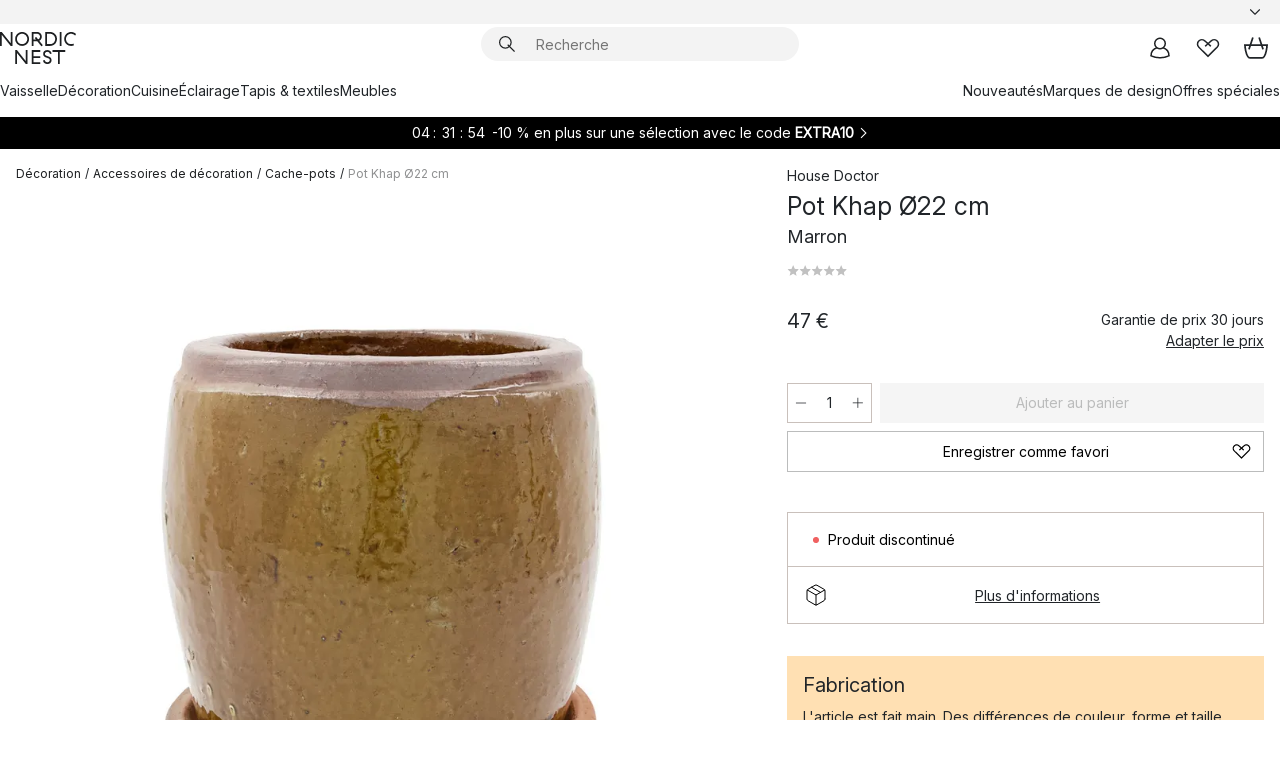

--- FILE ---
content_type: text/html; charset=utf-8
request_url: https://www.nordicnest.fr/marques-de-design/house-doctor/pot-khap-o22-cm/
body_size: 66639
content:
<!DOCTYPE html><html lang="fr-FR"><head><script>(function(w,i,g){w[g]=w[g]||[];if(typeof w[g].push=='function')w[g].push(i)})
(window,'GTM-WRL99SXS','google_tags_first_party');</script><script>(function(w,d,s,l){w[l]=w[l]||[];(function(){w[l].push(arguments);})('set', 'developer_id.dY2E1Nz', true);
		var f=d.getElementsByTagName(s)[0],
		j=d.createElement(s);j.async=true;j.src='/securemetrics/';
		f.parentNode.insertBefore(j,f);
		})(window,document,'script','dataLayer');</script><meta name="viewport" content="width=device-width, initial-scale=1"/><link rel="preload" as="image" imageSrcSet="/assets/blobs/house-doctor-pot-khap-22-cm-marron/500226-01_1_ProductImageMain-980e1b7e72.jpg?preset=medium 960w,/assets/blobs/house-doctor-pot-khap-22-cm-marron/500226-01_1_ProductImageMain-980e1b7e72.jpg?preset=medium&amp;dpr=1.5 1440w,/assets/blobs/house-doctor-pot-khap-22-cm-marron/500226-01_1_ProductImageMain-980e1b7e72.jpg?preset=medium&amp;dpr=2 1920w" imageSizes="40vw"/><script type="module" src="/static/runtime.1c6cd4d0e538c820.js" async=""></script><script type="module" src="/static/main.1e5554d967e43fd3.js" async=""></script><script type="module" src="/static/vendor.7f95a0690cc7c913.js" async=""></script><meta name="theme-color" content="#000"/><title>Pot Khap Ø22 cm de House Doctor - NordicNest.fr</title><meta data-excite="true" name="description" content="Achetez votre Pot Khap Ø22 cm par House Doctor sur Nordic Nest ! ✓ Livraison gratuite dès 99 €* ✓ Retours 30 jours"/><meta data-excite="true" property="og:description" content="Achetez votre Pot Khap Ø22 cm par House Doctor sur Nordic Nest ! ✓ Livraison gratuite dès 99 €* ✓ Retours 30 jours"/><meta data-excite="true" property="og:image" content="/assets/blobs/house-doctor-pot-khap-22-cm-marron/500226-01_1_ProductImageMain-980e1b7e72.jpg"/><link rel="canonical" href="https://www.nordicnest.fr/marques-de-design/house-doctor/pot-khap-o22-cm/" data-excite="true"/><link rel="og:url" href="https://www.nordicnest.fr/marques-de-design/house-doctor/pot-khap-o22-cm/" data-excite="true"/><link rel="manifest" href="/webappmanifest" crossorigin="use-credentials"/></head><script type="text/javascript">window.dataLayer = window.dataLayer || [];

            function gtag(){ dataLayer.push(arguments); }
            
            // Set default consent to 'denied' as a placeholder
            
            // Determine actual values based on customer's own requirements
            
            gtag('consent', 'default', {
            
            'ad_storage': 'denied',
            
            'ad_user_data': 'denied',
            
            'ad_personalization': 'denied',
            
            'analytics_storage': 'denied',
            
            'wait_for_update': 500
            
            });
            
            gtag('set', 'ads_data_redaction', true);</script><script id="CookieConsent" type="text/javascript" data-culture="FR" src="https://policy.app.cookieinformation.com/uc.js" data-gcm-version="2.0"></script><link rel="stylesheet" href="/static/main.ce45a92616384d33.css"/><link rel="stylesheet" href="/static/vendor.c7c4a3e591ac7730.css"/><script>(function(w,d,s,l,i){w[l]=w[l]||[];w[l].push({'gtm.start':
new Date().getTime(),event:'gtm.js'});var f=d.getElementsByTagName(s)[0],
j=d.createElement(s),dl=l!='dataLayer'?'&l='+l:'';j.defer=true;j.src=
'https://www.googletagmanager.com/gtm.js?id='+i+dl;f.parentNode.insertBefore(j,f);
})(window,document,'script','dataLayer','GTM-WRL99SXS');</script><script>document.addEventListener('load',function(e) {  if (e.target instanceof HTMLImageElement){ e.target.style.opacity = '1'}},{ capture: true });</script><div id="container"><style data-glitz="">.a{color:inherit}.b{background-color:#F3F3F3}</style><div class="a b"><style data-glitz="">.c{z-index:6}.d{height:24px}.e{position:relative}.f{align-items:center;-webkit-box-align:center}.g{grid-template-columns:1fr auto 1fr;-ms-grid-columns:1fr auto 1fr}.h{grid-template-areas:"left center right"}.i{display:-ms-grid;display:grid}.k{width:100%}.o{padding-right:16px}.p{padding-left:16px}@media (min-width: 1281px){.j{height:30px}.l{max-width:1440px}.m{margin-right:auto}.n{margin-left:auto}.q{padding-right:40px}.r{padding-left:40px}}</style><div class="c d e f g h i j k l m n o p q r"><style data-glitz="">.s{max-width:500px}.t{justify-content:center;-webkit-box-pack:center}.u{height:inherit}.v{display:-webkit-box;display:-moz-box;display:-ms-flexbox;display:-webkit-flex;display:flex}.w{grid-area:center}</style><div class="s k t u v w e"><style data-glitz="">.x{gap:8px}.y{font-size:12px}.z{pointer-events:none}.a0{will-change:transform, opacity}.a1{transform:translateY(50%)}.a2{bottom:0}.a3{position:absolute}.a4{opacity:0}</style><div class="a x y t f v u z a0 a1 a2 a3 a4"><style data-glitz="">.a5{width:24px}.a6{color:#ff9800}.a7{min-width:1.5em}.a8{min-height:1.5em}.a9{display:block}</style><svg xmlns="http://www.w3.org/2000/svg" fill="none" stroke="currentColor" stroke-linecap="square" stroke-width="1.5" viewBox="0 0 24 24" class="d a5 a6 a7 a8 a9"><path d="m4.5 11.25 5.25 5.25 9-9"></path></svg><style data-glitz="">.aa{white-space:nowrap}.ab{margin-bottom:0}.ae{line-height:1.7142857142857142}@media (min-width: 1281px){.ac{margin-bottom:0}}</style><p class="aa y ab ac ae">★ ★ ★ ★ ★ 4.6 / 5 TRUSTED SHOPS</p></div><div class="a x y t f v u z a0 a1 a2 a3 a4"><svg xmlns="http://www.w3.org/2000/svg" fill="none" stroke="currentColor" stroke-linecap="square" stroke-width="1.5" viewBox="0 0 24 24" class="d a5 a6 a7 a8 a9"><path d="m4.5 11.25 5.25 5.25 9-9"></path></svg><p class="aa y ab ac ae">RETOURS POSSIBLES PENDANT 30 JOURS</p></div><div class="a x y t f v u z a0 a1 a2 a3 a4"><svg xmlns="http://www.w3.org/2000/svg" fill="none" stroke="currentColor" stroke-linecap="square" stroke-width="1.5" viewBox="0 0 24 24" class="d a5 a6 a7 a8 a9"><path d="m4.5 11.25 5.25 5.25 9-9"></path></svg><p class="aa y ab ac ae"><style data-glitz="">.ag{text-decoration:underline}.af:hover{text-decoration:underline}.ai:hover{color:inherit}.ah:visited{color:inherit}</style><a class="af ag ah ai a" data-spa-link="true" href="/mon-espace/clubdeclients/">DEVENEZ MEMBRE</a><span> - OBTENEZ 5 € DE RÉDUCTION</span></p></div><div class="a x y t f v u z a0 a1 a2 a3 a4"><svg xmlns="http://www.w3.org/2000/svg" fill="none" stroke="currentColor" stroke-linecap="square" stroke-width="1.5" viewBox="0 0 24 24" class="d a5 a6 a7 a8 a9"><path d="m4.5 11.25 5.25 5.25 9-9"></path></svg><p class="aa y ab ac ae"><a class="af ag ah ai a" data-spa-link="true" href="/service-clients/livraison/">LIVRAISON OFFERTE DÈS 99 € SUR LES PETITS COLIS</a></p></div><div class="a x y t f v u z a0 a1 a2 a3 a4"><svg xmlns="http://www.w3.org/2000/svg" fill="none" stroke="currentColor" stroke-linecap="square" stroke-width="1.5" viewBox="0 0 24 24" class="d a5 a6 a7 a8 a9"><path d="m4.5 11.25 5.25 5.25 9-9"></path></svg><p class="aa y ab ac ae"><span>GARANTIE DE PRIX DE </span><b>30 JOURS</b></p></div><div class="a x y t f v u z a0 a1 a2 a3 a4"><svg xmlns="http://www.w3.org/2000/svg" fill="none" stroke="currentColor" stroke-linecap="square" stroke-width="1.5" viewBox="0 0 24 24" class="d a5 a6 a7 a8 a9"><path d="m4.5 11.25 5.25 5.25 9-9"></path></svg><p class="aa y ab ac ae"><a class="af ag ah ai a" data-spa-link="true" href="/mon-espace/clubdeclients/">MEMBRE: 2 % DE BONUS SUR TOUS VOS ACHATS*</a></p></div></div><style data-glitz="">.aj{justify-self:end;-ms-grid-column-align:end}.ak{grid-area:right}.al{height:100%}.am{font-size:14px}.an{text-transform:capitalize}.ao{flex-direction:column;-webkit-box-orient:vertical;-webkit-box-direction:normal}</style><div value="fr-FR" options="" class="aj ak al am an ao v"><input type="hidden" value="fr-FR"/><style data-glitz="">.ap{border-bottom-color:transparent}.aq{border-bottom-style:solid}.ar{border-bottom-width:0}.as{border-top-color:transparent}.at{border-top-style:solid}.au{border-top-width:0}.av{border-right-color:transparent}.aw{border-right-style:solid}.ax{border-right-width:0}.ay{border-left-color:transparent}.az{border-left-style:solid}.b0{border-left-width:0}.bd{background-color:transparent}.be{font-weight:bold}.bf{padding-right:0}.bg{padding-left:0}.bh{line-height:24px}.bi{padding-bottom:3px}.bj{padding-top:3px}.bk{z-index:4}.bl{cursor:pointer}.bm{justify-content:space-between;-webkit-box-pack:justify}.bn{user-select:none;-webkit-user-select:none;-ms-user-select:none}.bo{font-variant:inherit}.bp{font-style:inherit}@media (min-width: 1281px){.b1{border-bottom-color:transparent}.b2{border-bottom-style:solid}.b3{border-bottom-width:0}.b4{border-top-color:transparent}.b5{border-top-style:solid}.b6{border-top-width:0}.b7{border-right-color:transparent}.b8{border-right-style:solid}.b9{border-right-width:0}.ba{border-left-color:transparent}.bb{border-left-style:solid}.bc{border-left-width:0}}</style><button id=":Rehc:-button" role="combobox" aria-haspopup="listbox" aria-expanded="false" aria-controls=":Rehc:-listbox" aria-label="Missing translation for selectAnOption" tabindex="0" class="ap aq ar as at au av aw ax ay az b0 b1 b2 b3 b4 b5 b6 b7 b8 b9 ba bb bc bd be bf bg bh y bi bj al bk bl f bm v a bn bo bp"><style data-glitz="">.bq{font-weight:500}.br{overflow:hidden}.bs{text-overflow:ellipsis}</style><span class="al bq k f v br bs aa"></span><style data-glitz="">.bt{margin-left:8px}.bu{flex-shrink:0}.bv{width:1.5em}.bw{height:1.5em}</style><svg xmlns="http://www.w3.org/2000/svg" fill="none" viewBox="0 0 24 24" aria-hidden="true" class="y bt bu bv bw a9"><path stroke="currentColor" stroke-linecap="round" stroke-linejoin="round" stroke-width="1.5" d="m6 9 6 6 6-6"></path></svg></button><style data-glitz="">.bx{z-index:5}</style><div class="bx e"></div></div></div></div><style data-glitz="">.by{z-index:3}.bz{top:-1px}.c0{background-color:#FFFFFF}.c1{position:-webkit-sticky;position:sticky}.c2{height:auto}.c3{align-items:inherit;-webkit-box-align:inherit}</style><header class="by bz c0 c1 c2 c3 ao"><style data-glitz="">@media (min-width: 1281px){.c4{height:66px}}</style><div class="e bm f g i c4 q r k l m n"><style data-glitz="">.c5{justify-self:flex-start}</style><div class="c5 f v"><style data-glitz="">.c7{text-decoration:none}.c6:hover{text-decoration:none}</style><a aria-label="Page d&#x27;accueil" class="ah ai c6 c7 a" data-spa-link="true" href="/marques-de-design/house-doctor/pot-khap-o22-cm/"><style data-glitz="">.c8{height:32px}.c9{width:auto}</style><svg xmlns="http://www.w3.org/2000/svg" viewBox="0 0 114.24 48" class="c8 c9 a9"><path d="M87.093 48V29.814h-8.185V27.13h19.078v2.684h-8.215V48Zm-17.823-.239a6.4 6.4 0 0 1-1.92-.8 6.1 6.1 0 0 1-1.637-1.535 7 7 0 0 1-1.115-2.4l2.351-1.253a4.9 4.9 0 0 0 1.458 2.639 4.1 4.1 0 0 0 2.8.91 3.93 3.93 0 0 0 2.559-.776 2.72 2.72 0 0 0 .952-2.236 2.8 2.8 0 0 0-.312-1.386 3 3 0 0 0-.834-.939 4.6 4.6 0 0 0-1.175-.626q-.654-.238-1.369-.478-1.012-.328-2.112-.759A8.4 8.4 0 0 1 66.9 37a5.5 5.5 0 0 1-1.488-1.714 5.06 5.06 0 0 1-.581-2.519 5.5 5.5 0 0 1 .506-2.4 5.15 5.15 0 0 1 1.369-1.774 6 6 0 0 1 2.012-1.093 7.7 7.7 0 0 1 2.4-.372 6.5 6.5 0 0 1 4.167 1.342 7.07 7.07 0 0 1 2.381 3.667l-2.531 1.013a4.5 4.5 0 0 0-1.517-2.563 4.17 4.17 0 0 0-2.559-.775 3.67 3.67 0 0 0-2.649.864 2.83 2.83 0 0 0-.893 2.117 2.5 2.5 0 0 0 .312 1.3 3 3 0 0 0 .863.91 5.8 5.8 0 0 0 1.31.67q.759.284 1.622.581 1.221.417 2.277.88a7 7 0 0 1 1.83 1.133 4.8 4.8 0 0 1 1.221 1.625 5.5 5.5 0 0 1 .446 2.326 6.1 6.1 0 0 1-.5 2.578 5.2 5.2 0 0 1-1.355 1.8 5.5 5.5 0 0 1-1.965 1.058 7.9 7.9 0 0 1-2.345.346 8.6 8.6 0 0 1-1.964-.239ZM38.822 48l-13.3-16.547V48H22.84V27.13h2.678l13.3 16.577V27.13H41.5V48Zm8.905 0V27.13h12.8v2.683H50.406v6.411h10.119v2.683H50.406v6.41h10.119V48Zm14.54-26.453-6.059-7.533h-5.8v6.857h-2.682V0h8.007a7.4 7.4 0 0 1 2.8.522 6.7 6.7 0 0 1 2.217 1.461A6.9 6.9 0 0 1 62.221 4.2a7.2 7.2 0 0 1 .536 2.8 7 7 0 0 1-1 3.757 6.7 6.7 0 0 1-2.693 2.474l5.331 6.6-2.129 1.712ZM50.406 11.33h3.66L52.22 9.022l2.08-1.669 2.976 3.708A4.2 4.2 0 0 0 59.3 9.54a4.23 4.23 0 0 0 .774-2.534 4.35 4.35 0 0 0-.343-1.744 4.3 4.3 0 0 0-.931-1.371A4.2 4.2 0 0 0 57.415 3a4.5 4.5 0 0 0-1.681-.313h-5.328Zm52.406 8.75a10 10 0 0 1-3.259-2.191 10.4 10.4 0 0 1-2.188-3.309 10.6 10.6 0 0 1-.8-4.145 10.6 10.6 0 0 1 .8-4.144 10.4 10.4 0 0 1 2.188-3.309 9.9 9.9 0 0 1 3.273-2.191A10.5 10.5 0 0 1 106.918 0a9.9 9.9 0 0 1 4.048.805 12 12 0 0 1 3.274 2.146l-1.22 2.534a10 10 0 0 0-.9-.833 10.5 10.5 0 0 0-1.768-1.165 7.54 7.54 0 0 0-3.556-.8 7.8 7.8 0 0 0-2.991.567 7.2 7.2 0 0 0-2.4 1.579 7.3 7.3 0 0 0-1.591 2.445 8.35 8.35 0 0 0-.581 3.16 8.35 8.35 0 0 0 .581 3.161 7.3 7.3 0 0 0 1.591 2.444 7.2 7.2 0 0 0 2.4 1.58 7.8 7.8 0 0 0 2.991.567 9.6 9.6 0 0 0 1.859-.179 8.5 8.5 0 0 0 1.98-.686l.476 2.684a17 17 0 0 1-2.262.656 10.37 10.37 0 0 1-6.042-.581Zm-13.054.791V0h2.678v20.87Zm-21.665 0V0h7.143a10.7 10.7 0 0 1 4.107.79 10.2 10.2 0 0 1 3.3 2.176 9.9 9.9 0 0 1 2.188 3.294 10.9 10.9 0 0 1 .789 4.174 10.9 10.9 0 0 1-.789 4.174 10 10 0 0 1-2.185 3.292 10.2 10.2 0 0 1-3.3 2.176 10.7 10.7 0 0 1-4.107.79Zm2.678-2.684h4.464a8.3 8.3 0 0 0 3.081-.566 7.2 7.2 0 0 0 2.44-1.595 7.4 7.4 0 0 0 1.607-2.46 8.3 8.3 0 0 0 .581-3.13 8.2 8.2 0 0 0-.581-3.116 7.26 7.26 0 0 0-4.047-4.055 8.1 8.1 0 0 0-3.081-.581h-4.464ZM15.982 20.87 2.678 4.323V20.87H0V0h2.678l13.3 16.577V0h2.678v20.87Zm13.074-.791a9.96 9.96 0 0 1-5.491-5.5 10.8 10.8 0 0 1-.789-4.145 10.8 10.8 0 0 1 .789-4.144 9.95 9.95 0 0 1 5.491-5.5A10.7 10.7 0 0 1 33.194 0a10.85 10.85 0 0 1 4.152.791 9.9 9.9 0 0 1 3.3 2.19 10.2 10.2 0 0 1 2.173 3.31 10.8 10.8 0 0 1 .789 4.144 10.8 10.8 0 0 1-.789 4.145 10.2 10.2 0 0 1-2.173 3.309 9.9 9.9 0 0 1-3.3 2.191 10.8 10.8 0 0 1-4.152.79 10.7 10.7 0 0 1-4.138-.791M30.1 3.264a7.19 7.19 0 0 0-4.063 4.07 8.2 8.2 0 0 0-.58 3.1 8.2 8.2 0 0 0 .58 3.1A7.18 7.18 0 0 0 30.1 17.6a8.53 8.53 0 0 0 6.191 0 7.18 7.18 0 0 0 4.063-4.069 8.2 8.2 0 0 0 .581-3.1 8.2 8.2 0 0 0-.581-3.1 7.19 7.19 0 0 0-4.063-4.07 8.53 8.53 0 0 0-6.191 0Z" style="fill:#1e2022"></path></svg></a></div><style data-glitz="">.ca{transition-timing-function:ease-out}.cb{transition-duration:200ms}.cc{transition-property:background, box-shadow;-webkit-transition-property:background, box-shadow;-moz-transition-property:background, box-shadow}.cd{z-index:1}@media (min-width: 1281px){.ce{width:400px}.cf{align-items:center;-webkit-box-align:center}}</style><form role="search" class="ca cb cc k e cd v ce cf" action=""><style data-glitz="">.cg{border-bottom-width:thin}.ch{border-top-width:thin}.ci{border-right-width:thin}.cj{border-left-width:thin}.ck{height:34px}.cl{border-radius:50px}.cq{transition-property:background-color;-webkit-transition-property:background-color;-moz-transition-property:background-color}@media (max-width: 1280px){.cm{border-bottom-color:transparent}.cn{margin-bottom:8px}.co{margin-right:12px}.cp{margin-left:12px}}</style><div class="b aq ap cg at as ch aw av ci az ay cj ck cd k f v cl cm cn co cp ca cb cq"><style data-glitz="">.cr{padding-bottom:0}.cs{padding-top:0}.ct{border-radius:0}.cu{text-transform:initial}.d1{font-size:16px}.d2{transition-property:color, background, opacity, border-color;-webkit-transition-property:color, background, opacity, border-color;-moz-transition-property:color, background, opacity, border-color}.d3{border-bottom-width:1px}.d4{border-top-width:1px}.d5{border-right-width:1px}.d6{border-left-width:1px}@media (hover: hover){.cv:hover{border-bottom-color:transparent}.cw:hover{border-top-color:transparent}.cx:hover{border-right-color:transparent}.cy:hover{border-left-color:transparent}.cz:hover{background-color:transparent}.d0:hover{color:inherit}}</style><button tabindex="0" type="submit" aria-label="Chercher" data-test-id="quick-search-btn" class="bt cr cs bf bg bu ct a bd cu f t v cv cw cx cy cz d0 bh d1 ca cb d2 ap aq d3 as at d4 av aw d5 ay az d6 bn bo bp"><style data-glitz="">.d7{margin-bottom:8px}.d8{margin-top:8px}.d9{margin-right:8px}.da{height:16px}.db{width:16px}</style><svg xmlns="http://www.w3.org/2000/svg" viewBox="0 0 26.414 26.414" class="d7 d8 d9 bt da db a9"><defs><style>.search_svg__a{fill:none;stroke:#1e2022;stroke-linecap:square;stroke-miterlimit:10;stroke-width:2px}</style></defs><g transform="translate(1 1)"><circle cx="9.5" cy="9.5" r="9.5" class="search_svg__a"></circle><path d="m14 14 10 10" class="search_svg__a"></path></g></svg></button><style data-glitz="">.dd{flex-grow:1;-webkit-box-flex:1}.dj{border-bottom-style:none}.dk{border-top-style:none}.dl{border-right-style:none}.dm{border-left-style:none}.dn{padding-left:12px}.dc::-webkit-search-cancel-button{display:none}.de:focus{outline-style:none}.df:focus{border-bottom-style:none}.dg:focus{border-top-style:none}.dh:focus{border-right-style:none}.di:focus{border-left-style:none}</style><input tabindex="0" aria-label="Recherche" aria-disabled="false" role="combobox" type="search" autoComplete="off" aria-autocomplete="list" aria-activedescendant="-1-item-" aria-expanded="false" aria-controls="suggestions" aria-owns="suggestions" placeholder="Recherche" data-test-id="quick-search-input" class="dc dd de df dg dh di dj dk dl dm bd u k dn am" name="q" value=""/><style data-glitz="">.do{visibility:hidden}</style><button type="button" tabindex="0" aria-label="FERMER" class="d9 cr cs bf bg bu do ct a bd cu f t v cv cw cx cy cz d0 bh d1 ca cb d2 ap aq d3 as at d4 av aw d5 ay az d6 bn bo bp"><svg xmlns="http://www.w3.org/2000/svg" viewBox="0 0 32 32" class="d7 d8 d9 bt da db a9"><path fill="none" stroke="currentColor" stroke-linecap="square" stroke-miterlimit="10" stroke-width="2" d="m16 16-8.657 8.656L16 16 7.343 7.343 16 16l8.656-8.657L16 16l8.657 8.657z"></path></svg></button></div><style data-glitz="">.dp{left:12px}.dq{top:40px}.dr{width:calc(100% - 24px)}.ds{border-radius:16px}.dv{transition-property:border-color, box-shadow;-webkit-transition-property:border-color, box-shadow;-moz-transition-property:border-color, box-shadow}.dw{height:0}.dx{background-color:white}@media (min-width: 1281px){.dt{left:0}.du{width:100%}}</style><div class="dp dq dr a3 ar aq ap au at as ax aw av b0 az ay ds dt du ca cb dv dw br dx b6"><style data-glitz="">.dy{padding-bottom:16px}.dz{padding-top:8px}</style><div class="dy dz"></div></div></form><style data-glitz="">.e0{justify-self:flex-end}</style><div class="e0 f v"><style data-glitz="">.e1{padding-bottom:11px}.e2{padding-top:11px}.e3{padding-right:11px}.e4{padding-left:11px}</style><a aria-label="Mon espace" data-test-id="my-pages-button" class="ct a bd cu f t v cv cw cx cy cz d0 bh d1 e1 e2 e3 e4 ca cb d2 ap aq d3 as at d4 av aw d5 ay az d6 ai c6 c7" data-spa-link="true" href=""><svg xmlns="http://www.w3.org/2000/svg" viewBox="0 0 32 32" data-test-id="my-pages-link" class="bv bw a9"><defs><style>.user_svg__a{fill:none;stroke:#1e2022;stroke-miterlimit:10;stroke-width:2px}</style></defs><circle cx="7" cy="7" r="7" class="user_svg__a" transform="translate(9 3)"></circle><path d="M12.007 15.645A11.44 11.44 0 0 0 4 26.375 27 27 0 0 0 16 29a27 27 0 0 0 12-2.625 11.44 11.44 0 0 0-8-10.73" class="user_svg__a"></path></svg></a><style data-glitz="">.e5{overflow:visible}</style><a aria-label="Mes favoris" class="e5 e ct a bd cu f t v cv cw cx cy cz d0 bh d1 e1 e2 e3 e4 ca cb d2 ap aq d3 as at d4 av aw d5 ay az d6 ai c6 c7" data-spa-link="true" href=""><svg xmlns="http://www.w3.org/2000/svg" fill="none" viewBox="0 0 32 32" data-test-id="my-wishlist-link" class="bv bw a9"><path stroke="currentColor" stroke-linecap="square" stroke-miterlimit="10" stroke-width="2" d="m13 13 7.071-6.317a5.866 5.866 0 0 1 8.225 0 5.7 5.7 0 0 1 0 8.127L15.959 27 3.7 14.81a5.7 5.7 0 0 1 0-8.127 5.866 5.866 0 0 1 8.225 0S16.582 10.533 19 13"></path></svg></a><button aria-label="Panier" title="Vous avez 0 articles dans votre panier" data-test-id="header-cart-icon" class="e5 e ct a bd cu f t v cv cw cx cy cz d0 bh d1 e1 e2 e3 e4 ca cb d2 ap aq d3 as at d4 av aw d5 ay az d6 bn bo bp"><svg xmlns="http://www.w3.org/2000/svg" fill="none" viewBox="0 0 28.138 25.265" data-test-id="minicart-link" class="bv bw a9"><g stroke="currentColor" stroke-linecap="square" stroke-miterlimit="10" stroke-width="2"><path d="m18.069 1.265 4 12M10.069 1.265l-4 12M1.069 9.265h26s-1 15-6 15h-14c-5 0-6-15-6-15Z"></path></g></svg></button></div></div><style data-glitz="">.e6{min-height:44px}</style><nav class="e6 k dy dz"><div class="bm v q r k l m n"><style data-glitz="">.e7{gap:24px}.e8{list-style:none}.e9{margin-top:0}.ea{margin-right:0}.eb{margin-left:0}</style><ul class="e7 v e8 cr cs bf bg ab e9 ea eb"><li><a data-test-id="product-category-tabs" class="af aa a9 bq am ah ai c7 a" data-spa-link="true" href="/vaisselle/">Vaisselle</a></li><li><a data-test-id="product-category-tabs" class="af aa a9 bq am ah ai c7 a" data-spa-link="true" href="/decoration/">Décoration</a></li><li><a data-test-id="product-category-tabs" class="af aa a9 bq am ah ai c7 a" data-spa-link="true" href="/cuisine/">Cuisine</a></li><li><a data-test-id="product-category-tabs" class="af aa a9 bq am ah ai c7 a" data-spa-link="true" href="/luminaires/">Éclairage</a></li><li><a data-test-id="product-category-tabs" class="af aa a9 bq am ah ai c7 a" data-spa-link="true" href="/tapis--textiles/">Tapis &amp; textiles</a></li><li><a data-test-id="product-category-tabs" class="af aa a9 bq am ah ai c7 a" data-spa-link="true" href="/meubles/">Meubles</a></li></ul><ul class="e7 v e8 cr cs bf bg ab e9 ea eb"><li><a class="bq af aa a9 am ah ai c7 a" data-spa-link="true" href="/nouveautes/">Nouveautés</a></li><li><a class="bq af aa a9 am ah ai c7 a" data-spa-link="true" href="/marques-de-design/">Marques de design</a></li><li><a class="bq af aa a9 am ah ai c7 a" data-spa-link="true" href="/offres-speciales/">Offres spéciales</a></li></ul></div></nav></header><div style="display:contents"><style data-glitz="">.ee{width:440px}.ef{top:0}.eg{left:100%}.eh{will-change:transform}.ei{max-width:100%}.ej{position:fixed}@media (min-width: 1281px){.ec{display:none}.ed{width:auto}}</style><div class="c0 br ec ed ee a2 ef eg eh ei ao v ej"><style data-glitz="">.ek{padding-bottom:4px}.el{padding-top:4px}</style><div class="ek el a9 e"><style data-glitz="">.em{transform:translate(-50%, -50%)}.en{top:50%}.eo{left:50%}</style><svg xmlns="http://www.w3.org/2000/svg" viewBox="0 0 114.24 48" class="em en eo a3 c8 c9 a9"><path d="M87.093 48V29.814h-8.185V27.13h19.078v2.684h-8.215V48Zm-17.823-.239a6.4 6.4 0 0 1-1.92-.8 6.1 6.1 0 0 1-1.637-1.535 7 7 0 0 1-1.115-2.4l2.351-1.253a4.9 4.9 0 0 0 1.458 2.639 4.1 4.1 0 0 0 2.8.91 3.93 3.93 0 0 0 2.559-.776 2.72 2.72 0 0 0 .952-2.236 2.8 2.8 0 0 0-.312-1.386 3 3 0 0 0-.834-.939 4.6 4.6 0 0 0-1.175-.626q-.654-.238-1.369-.478-1.012-.328-2.112-.759A8.4 8.4 0 0 1 66.9 37a5.5 5.5 0 0 1-1.488-1.714 5.06 5.06 0 0 1-.581-2.519 5.5 5.5 0 0 1 .506-2.4 5.15 5.15 0 0 1 1.369-1.774 6 6 0 0 1 2.012-1.093 7.7 7.7 0 0 1 2.4-.372 6.5 6.5 0 0 1 4.167 1.342 7.07 7.07 0 0 1 2.381 3.667l-2.531 1.013a4.5 4.5 0 0 0-1.517-2.563 4.17 4.17 0 0 0-2.559-.775 3.67 3.67 0 0 0-2.649.864 2.83 2.83 0 0 0-.893 2.117 2.5 2.5 0 0 0 .312 1.3 3 3 0 0 0 .863.91 5.8 5.8 0 0 0 1.31.67q.759.284 1.622.581 1.221.417 2.277.88a7 7 0 0 1 1.83 1.133 4.8 4.8 0 0 1 1.221 1.625 5.5 5.5 0 0 1 .446 2.326 6.1 6.1 0 0 1-.5 2.578 5.2 5.2 0 0 1-1.355 1.8 5.5 5.5 0 0 1-1.965 1.058 7.9 7.9 0 0 1-2.345.346 8.6 8.6 0 0 1-1.964-.239ZM38.822 48l-13.3-16.547V48H22.84V27.13h2.678l13.3 16.577V27.13H41.5V48Zm8.905 0V27.13h12.8v2.683H50.406v6.411h10.119v2.683H50.406v6.41h10.119V48Zm14.54-26.453-6.059-7.533h-5.8v6.857h-2.682V0h8.007a7.4 7.4 0 0 1 2.8.522 6.7 6.7 0 0 1 2.217 1.461A6.9 6.9 0 0 1 62.221 4.2a7.2 7.2 0 0 1 .536 2.8 7 7 0 0 1-1 3.757 6.7 6.7 0 0 1-2.693 2.474l5.331 6.6-2.129 1.712ZM50.406 11.33h3.66L52.22 9.022l2.08-1.669 2.976 3.708A4.2 4.2 0 0 0 59.3 9.54a4.23 4.23 0 0 0 .774-2.534 4.35 4.35 0 0 0-.343-1.744 4.3 4.3 0 0 0-.931-1.371A4.2 4.2 0 0 0 57.415 3a4.5 4.5 0 0 0-1.681-.313h-5.328Zm52.406 8.75a10 10 0 0 1-3.259-2.191 10.4 10.4 0 0 1-2.188-3.309 10.6 10.6 0 0 1-.8-4.145 10.6 10.6 0 0 1 .8-4.144 10.4 10.4 0 0 1 2.188-3.309 9.9 9.9 0 0 1 3.273-2.191A10.5 10.5 0 0 1 106.918 0a9.9 9.9 0 0 1 4.048.805 12 12 0 0 1 3.274 2.146l-1.22 2.534a10 10 0 0 0-.9-.833 10.5 10.5 0 0 0-1.768-1.165 7.54 7.54 0 0 0-3.556-.8 7.8 7.8 0 0 0-2.991.567 7.2 7.2 0 0 0-2.4 1.579 7.3 7.3 0 0 0-1.591 2.445 8.35 8.35 0 0 0-.581 3.16 8.35 8.35 0 0 0 .581 3.161 7.3 7.3 0 0 0 1.591 2.444 7.2 7.2 0 0 0 2.4 1.58 7.8 7.8 0 0 0 2.991.567 9.6 9.6 0 0 0 1.859-.179 8.5 8.5 0 0 0 1.98-.686l.476 2.684a17 17 0 0 1-2.262.656 10.37 10.37 0 0 1-6.042-.581Zm-13.054.791V0h2.678v20.87Zm-21.665 0V0h7.143a10.7 10.7 0 0 1 4.107.79 10.2 10.2 0 0 1 3.3 2.176 9.9 9.9 0 0 1 2.188 3.294 10.9 10.9 0 0 1 .789 4.174 10.9 10.9 0 0 1-.789 4.174 10 10 0 0 1-2.185 3.292 10.2 10.2 0 0 1-3.3 2.176 10.7 10.7 0 0 1-4.107.79Zm2.678-2.684h4.464a8.3 8.3 0 0 0 3.081-.566 7.2 7.2 0 0 0 2.44-1.595 7.4 7.4 0 0 0 1.607-2.46 8.3 8.3 0 0 0 .581-3.13 8.2 8.2 0 0 0-.581-3.116 7.26 7.26 0 0 0-4.047-4.055 8.1 8.1 0 0 0-3.081-.581h-4.464ZM15.982 20.87 2.678 4.323V20.87H0V0h2.678l13.3 16.577V0h2.678v20.87Zm13.074-.791a9.96 9.96 0 0 1-5.491-5.5 10.8 10.8 0 0 1-.789-4.145 10.8 10.8 0 0 1 .789-4.144 9.95 9.95 0 0 1 5.491-5.5A10.7 10.7 0 0 1 33.194 0a10.85 10.85 0 0 1 4.152.791 9.9 9.9 0 0 1 3.3 2.19 10.2 10.2 0 0 1 2.173 3.31 10.8 10.8 0 0 1 .789 4.144 10.8 10.8 0 0 1-.789 4.145 10.2 10.2 0 0 1-2.173 3.309 9.9 9.9 0 0 1-3.3 2.191 10.8 10.8 0 0 1-4.152.79 10.7 10.7 0 0 1-4.138-.791M30.1 3.264a7.19 7.19 0 0 0-4.063 4.07 8.2 8.2 0 0 0-.58 3.1 8.2 8.2 0 0 0 .58 3.1A7.18 7.18 0 0 0 30.1 17.6a8.53 8.53 0 0 0 6.191 0 7.18 7.18 0 0 0 4.063-4.069 8.2 8.2 0 0 0 .581-3.1 8.2 8.2 0 0 0-.581-3.1 7.19 7.19 0 0 0-4.063-4.07 8.53 8.53 0 0 0-6.191 0Z" style="fill:#1e2022"></path></svg><style data-glitz="">.ep{float:right}</style><button class="ep ct a bd cu f t v cv cw cx cy cz d0 bh d1 e1 e2 e3 e4 ca cb d2 ap aq d3 as at d4 av aw d5 ay az d6 br e bn bo bp"><svg xmlns="http://www.w3.org/2000/svg" viewBox="0 0 32 32" class="bv bw a9"><path fill="none" stroke="currentColor" stroke-linecap="square" stroke-miterlimit="10" stroke-width="2" d="m16 16-8.657 8.656L16 16 7.343 7.343 16 16l8.656-8.657L16 16l8.657 8.657z"></path></svg></button></div><style data-glitz="">.eq{grid-template-columns:repeat(2, 1fr);-ms-grid-columns:repeat(2, 1fr)}</style><div class="eq i"><style data-glitz="">.es{padding-bottom:12px}.et{padding-top:12px}.eu{transition-duration:300ms}.ev{padding-right:23px}.ew{padding-left:23px}.ex{color:black}.f4{border-bottom-color:#bbbcbc}.f5{border-top-color:#bbbcbc}.f6{border-right-color:#bbbcbc}.f7{border-left-color:#bbbcbc}.er:focus-visible{outline-offset:-2px}@media (hover: hover){.ey:hover{border-bottom-color:#bbbcbc}.ez:hover{border-top-color:#bbbcbc}.f0:hover{border-right-color:#bbbcbc}.f1:hover{border-left-color:#bbbcbc}.f2:hover{background-color:#f5f5f5}.f3:hover{color:black}}</style><button class="c0 er es et ar au ax b0 cu cq eu bq am f t v bh ev ew ct ex ey ez f0 f1 f2 f3 ca f4 aq f5 at f6 aw f7 az bn bo bp">Produits</button><style data-glitz="">.f8{background-color:#ebebeb}</style><button class="f8 er es et ar au ax b0 cu cq eu bq am f t v bh ev ew ct ex ey ez f0 f1 f2 f3 ca f4 aq f5 at f6 aw f7 az bn bo bp">Inspiration</button></div><style data-glitz="">.f9{overflow-x:hidden}</style><nav class="al f9 e dd"><style data-glitz="">.fa{will-change:opacity, transform}</style><div class="fa ao v a2 ef al k a3"><style data-glitz="">.fb{overflow-y:auto}.fc{-webkit-overflow-scrolling:touch}</style><ul class="fb fc e8 cr cs bf bg ab e9 ea eb"><style data-glitz="">@media (max-width: 1280px){.fd{border-bottom-style:solid}.fe{border-bottom-width:1px}.ff{border-bottom-color:#f5f5f5}}</style><li class="fd fe ff"><style data-glitz="">.fg{padding-right:24px}.fh{padding-left:24px}@media (max-width: 1280px){.fi{padding-bottom:16px}.fj{padding-top:16px}.fk{padding-right:24px}.fl{padding-left:24px}.fm{font-size:16px}.fn{font-weight:500}}</style><a data-test-id="sidebar-product-category" class="es et fg fh aa k f bm v fi fj fk fl fm fn ah ai c6 c7 a" data-spa-link="true" href="/vaisselle/">Vaisselle<style data-glitz="">.fo{transform:rotate(270deg)}</style><svg xmlns="http://www.w3.org/2000/svg" fill="none" viewBox="0 0 24 24" class="y fo bv bw a9"><path fill="currentColor" d="M4.943 9.75 6 8.693l6 6 6-6 1.058 1.057L12 16.808z"></path></svg></a></li><li class="fd fe ff"><a data-test-id="sidebar-product-category" class="es et fg fh aa k f bm v fi fj fk fl fm fn ah ai c6 c7 a" data-spa-link="true" href="/decoration/">Décoration<svg xmlns="http://www.w3.org/2000/svg" fill="none" viewBox="0 0 24 24" class="y fo bv bw a9"><path fill="currentColor" d="M4.943 9.75 6 8.693l6 6 6-6 1.058 1.057L12 16.808z"></path></svg></a></li><li class="fd fe ff"><a data-test-id="sidebar-product-category" class="es et fg fh aa k f bm v fi fj fk fl fm fn ah ai c6 c7 a" data-spa-link="true" href="/cuisine/">Cuisine<svg xmlns="http://www.w3.org/2000/svg" fill="none" viewBox="0 0 24 24" class="y fo bv bw a9"><path fill="currentColor" d="M4.943 9.75 6 8.693l6 6 6-6 1.058 1.057L12 16.808z"></path></svg></a></li><li class="fd fe ff"><a data-test-id="sidebar-product-category" class="es et fg fh aa k f bm v fi fj fk fl fm fn ah ai c6 c7 a" data-spa-link="true" href="/luminaires/">Éclairage<svg xmlns="http://www.w3.org/2000/svg" fill="none" viewBox="0 0 24 24" class="y fo bv bw a9"><path fill="currentColor" d="M4.943 9.75 6 8.693l6 6 6-6 1.058 1.057L12 16.808z"></path></svg></a></li><li class="fd fe ff"><a data-test-id="sidebar-product-category" class="es et fg fh aa k f bm v fi fj fk fl fm fn ah ai c6 c7 a" data-spa-link="true" href="/tapis--textiles/">Tapis &amp; textiles<svg xmlns="http://www.w3.org/2000/svg" fill="none" viewBox="0 0 24 24" class="y fo bv bw a9"><path fill="currentColor" d="M4.943 9.75 6 8.693l6 6 6-6 1.058 1.057L12 16.808z"></path></svg></a></li><li class="fd fe ff"><a data-test-id="sidebar-product-category" class="es et fg fh aa k f bm v fi fj fk fl fm fn ah ai c6 c7 a" data-spa-link="true" href="/meubles/">Meubles<svg xmlns="http://www.w3.org/2000/svg" fill="none" viewBox="0 0 24 24" class="y fo bv bw a9"><path fill="currentColor" d="M4.943 9.75 6 8.693l6 6 6-6 1.058 1.057L12 16.808z"></path></svg></a></li><style data-glitz="">.fp{color:#ffffff}.fq{background-color:#6c1519}.fr{margin-bottom:12px}</style><li class="fp fq fr"><style data-glitz="">.fs{padding-right:12px}.fu{gap:16px}.fv{flex-direction:row;-webkit-box-orient:horizontal;-webkit-box-direction:normal}.ft:hover{color:white}</style><a class="es et fs dn ft f fu t fv v al ah c6 c7 a" data-spa-link="true" href="/offres-speciales/"><p class="ab am ac ae">Offres spéciales</p><svg xmlns="http://www.w3.org/2000/svg" fill="none" viewBox="0 0 24 24" class="fo bv bw a9"><path fill="currentColor" d="M4.943 9.75 6 8.693l6 6 6-6 1.058 1.057L12 16.808z"></path></svg></a></li><style data-glitz="">.fw{padding-bottom:8px}.fx{padding-right:8px}.fy{padding-left:8px}.fz{grid-template-columns:repeat(3, minmax(0, 1fr));-ms-grid-columns:repeat(3, minmax(0, 1fr))}</style><li class="y fw dz fx fy k fz i"><a class="fw dz fs dn ao v f ah ai c6 c7 a" data-spa-link="true" href="/mon-espace/"><style data-glitz="">.g0{object-fit:contain}.g1{width:28px}.g2{height:28px}.g3{transition-timing-function:ease-in}.g4{transition-property:opacity;-webkit-transition-property:opacity;-moz-transition-property:opacity}</style><img loading="lazy" height="32" width="32" src="/assets/contentful/p7vzp7ftmsr1/6Dv5NcRbiecSL4BHRkLZu2/564403beeebfb0475d7532f96f7e26ee/user.svg" class="g0 g1 g2 g3 cb g4 a4 ei"/><style data-glitz="">.g5{text-align:center}.g6{margin-top:12px}</style><div class="g5 g6 bs br aa c7">Mon espace</div></a><a class="fw dz fs dn ao v f ah ai c6 c7 a" data-spa-link="true" href="/mes-favoris/"><img loading="lazy" alt="" height="24" width="25" src="/assets/contentful/p7vzp7ftmsr1/4BCENhWV3QUyH3fOxk0HMK/cf76b3bf637272b8940f43ff998b27d2/heart_icon.svg" class="g0 g1 g2 g3 cb g4 a4 ei"/><div class="g5 g6 bs br aa c7">Mes favoris</div></a><a class="fw dz fs dn ao v f ah ai c6 c7 a" data-spa-link="true" href="/service-clients/"><img loading="lazy" height="26" width="28" src="/assets/contentful/p7vzp7ftmsr1/5U7VZK0g3BGd1pAhnnxh4F/cb81a86a5837bf258e89a7d3d9bd309c/nn-icon-service_2.svg" class="g0 g1 g2 g3 cb g4 a4 ei"/><div class="g5 g6 bs br aa c7">Service client</div></a></li></ul></div><div class="fa ao v a2 ef al k a3"><ul class="fb fc e8 cr cs bf bg ab e9 ea eb"><li class="fd fe ff"><a data-test-id="sidebar-product-category" class="es et fg fh aa k f bm v fi fj fk fl fm fn ah ai c6 c7 a" data-spa-link="true" href="/nouveautes/">Nouveautés</a></li><li class="fd fe ff"><a data-test-id="sidebar-product-category" class="es et fg fh aa k f bm v fi fj fk fl fm fn ah ai c6 c7 a" data-spa-link="true" href="/marques-de-design/">Marques de design</a></li><li class="fd fe ff"><a data-test-id="sidebar-product-category" class="es et fg fh aa k f bm v fi fj fk fl fm fn ah ai c6 c7 a" data-spa-link="true" href="/offres-speciales/">Offres spéciales</a></li><li class="fd fe ff"><a data-test-id="sidebar-product-category" class="es et fg fh aa k f bm v fi fj fk fl fm fn ah ai c6 c7 a" data-spa-link="true" href="/inspiration-conseils/">Inspiration &amp; Conseils<svg xmlns="http://www.w3.org/2000/svg" fill="none" viewBox="0 0 24 24" class="y fo bv bw a9"><path fill="currentColor" d="M4.943 9.75 6 8.693l6 6 6-6 1.058 1.057L12 16.808z"></path></svg></a></li><li class="fd fe ff"><a data-test-id="sidebar-product-category" class="es et fg fh aa k f bm v fi fj fk fl fm fn ah ai c6 c7 a" data-spa-link="true" href="/pieces/">Pièces<svg xmlns="http://www.w3.org/2000/svg" fill="none" viewBox="0 0 24 24" class="y fo bv bw a9"><path fill="currentColor" d="M4.943 9.75 6 8.693l6 6 6-6 1.058 1.057L12 16.808z"></path></svg></a></li><li class="fd fe ff"><a data-test-id="sidebar-product-category" class="es et fg fh aa k f bm v fi fj fk fl fm fn ah ai c6 c7 a" data-spa-link="true" href="/idees-cadeaux/">Idées cadeaux</a></li><li class="fd fe ff"><a data-test-id="sidebar-product-category" class="es et fg fh aa k f bm v fi fj fk fl fm fn ah ai c6 c7 a" data-spa-link="true" href="/meilleures-ventes/">Meilleures ventes</a></li><li class="fp fq fr"><a class="es et fs dn ft f fu t fv v al ah c6 c7 a" data-spa-link="true" href="/offres-speciales/"><p class="ab am ac ae">Offres spéciales</p><svg xmlns="http://www.w3.org/2000/svg" fill="none" viewBox="0 0 24 24" class="fo bv bw a9"><path fill="currentColor" d="M4.943 9.75 6 8.693l6 6 6-6 1.058 1.057L12 16.808z"></path></svg></a></li><li class="y fw dz fx fy k fz i"><a class="fw dz fs dn ao v f ah ai c6 c7 a" data-spa-link="true" href="/mon-espace/"><img loading="lazy" height="32" width="32" src="/assets/contentful/p7vzp7ftmsr1/6Dv5NcRbiecSL4BHRkLZu2/564403beeebfb0475d7532f96f7e26ee/user.svg" class="g0 g1 g2 g3 cb g4 a4 ei"/><div class="g5 g6 bs br aa c7">Mon espace</div></a><a class="fw dz fs dn ao v f ah ai c6 c7 a" data-spa-link="true" href="/mes-favoris/"><img loading="lazy" alt="" height="24" width="25" src="/assets/contentful/p7vzp7ftmsr1/4BCENhWV3QUyH3fOxk0HMK/cf76b3bf637272b8940f43ff998b27d2/heart_icon.svg" class="g0 g1 g2 g3 cb g4 a4 ei"/><div class="g5 g6 bs br aa c7">Mes favoris</div></a><a class="fw dz fs dn ao v f ah ai c6 c7 a" data-spa-link="true" href="/service-clients/"><img loading="lazy" height="26" width="28" src="/assets/contentful/p7vzp7ftmsr1/5U7VZK0g3BGd1pAhnnxh4F/cb81a86a5837bf258e89a7d3d9bd309c/nn-icon-service_2.svg" class="g0 g1 g2 g3 cb g4 a4 ei"/><div class="g5 g6 bs br aa c7">Service client</div></a></li></ul></div></nav><div class="es et o p f8 bm v"><style data-glitz="">.g7{text-transform:none}</style><a data-test-id="mobile-menu-my-pages-button" class="g7 x bg fw dz ct a bd f t v cv cw cx cy cz d0 bh y e3 ca cb d2 ap aq d3 as at d4 av aw d5 ay az d6 ai c6 c7" data-spa-link="true" href=""><svg xmlns="http://www.w3.org/2000/svg" viewBox="0 0 32 32" class="bv bw a9"><defs><style>.user_svg__a{fill:none;stroke:#1e2022;stroke-miterlimit:10;stroke-width:2px}</style></defs><circle cx="7" cy="7" r="7" class="user_svg__a" transform="translate(9 3)"></circle><path d="M12.007 15.645A11.44 11.44 0 0 0 4 26.375 27 27 0 0 0 16 29a27 27 0 0 0 12-2.625 11.44 11.44 0 0 0-8-10.73" class="user_svg__a"></path></svg><span class="d1">Je me connecte</span></a><style data-glitz="">.g8{display:-webkit-inline-box;display:-moz-inline-box;display:-ms-inline-flexbox;display:-webkit-inline-flex;display:inline-flex}</style><div class="y f g8 e"><style data-glitz="">.g9{min-width:100%}.ga{padding-bottom:7px}.gb{padding-top:7px}.gd{background-color:transparent;background-color:initial}.ge{font-weight:inherit}.gf{font-family:inherit}.gg{appearance:none;-webkit-appearance:none;-moz-appearance:none;-ms-appearance:none}.gc:focus{outline-width:0}</style><select class="y fg g9 bh ga gb ew de gc gd ar au ax b0 a ge bo bp gf gg"></select><style data-glitz="">.gh{right:0}</style><svg xmlns="http://www.w3.org/2000/svg" fill="none" viewBox="0 0 24 24" class="z gh a3 bv bw a9"><path fill="currentColor" d="M4.943 9.75 6 8.693l6 6 6-6 1.058 1.057L12 16.808z"></path></svg></div></div></div></div><div style="display:contents"><style data-glitz="">.gj{background-color:#000000}.gi:hover{color:#ffffff}</style><div class="gi fp gj ek el fx fy"><style data-glitz="">@media (min-width: 769px){.gk{max-width:1600px}.gl{margin-right:auto}.gm{margin-left:auto}}</style><div class="g3 cb g4 u t fv f v k gk gl gm"><style data-glitz="">.go{text-decoration-line:none;-webkit-text-decoration-line:none}.gn:hover{text-decoration-line:underline;-webkit-text-decoration-line:underline}</style><a class="gn x f v go am ah ai c6 c7 a" data-spa-link="true" href="/codes-de-reductions/"><style data-glitz="">@media (max-width: 1280px){.gp{text-align:center}.gq{margin-bottom:0}}</style><p class="ab gp gq ac ae am"><span><style data-glitz="">.gr{display:display-inline}</style><span class="t gr"><style data-glitz="">.gs{display:inline-block}.gt{width:1.75em}.gu{font-size:inherit}</style><span class="gs gt g5 ge gu">04</span>:<span class="gs gt g5 ge gu">31</span>:<span class="gs gt g5 ge gu">54</span></span></span><b> </b><span> -10 % en plus sur une sélection avec le code </span><b>EXTRA10</b></p><svg xmlns="http://www.w3.org/2000/svg" fill="none" viewBox="0 0 24 24" class="bu y fo bv bw a9"><path fill="currentColor" d="M4.943 9.75 6 8.693l6 6 6-6 1.058 1.057L12 16.808z"></path></svg></a></div></div></div><div></div><style data-glitz="">@media (max-width: 1280px){.gv{grid-template-columns:1.5fr 1fr;-ms-grid-columns:1.5fr 1fr}.gw{padding-right:0}.gx{padding-left:0}.gy{grid-column-gap:8px}}@media (min-width: 769px){.gz{align-items:start;-webkit-box-align:start}.h0{grid-row-gap:60px}.h1{display:-ms-grid;display:grid}}@media (min-width: 1281px){.h2{grid-template-columns:7fr 392px;-ms-grid-columns:7fr 392px}.h3{grid-column-gap:32px}}</style><div data-test-id="pdp-page" class="gv gw gx gy gz h0 h1 h2 h3 q r k l m n"><div class="al"><style data-glitz="">.h4{margin-bottom:16px}.h5{margin-top:16px}@media (min-width: 1281px){.h6{margin-bottom:16px}.h7{margin-top:16px}.h8{padding-right:32px}.h9{padding-left:0}.ha{font-size:12px}}</style><div class="h4 h5 h6 h7 h8 h9 y fv f v ha o p k l m n"><style data-glitz="">.hb{font-weight:550}.hc{flex-wrap:wrap;-webkit-box-lines:multiple}</style><div class="hb hc fv f v"><style data-glitz="">.hd{margin-right:4px}.he{color:#1e2022}</style><span class="eb hd he"><a data-test-id="breadcrumb-link" class="c7 ah ai c6 a" data-spa-link="true" href="/decoration/">Décoration</a></span>/<style data-glitz="">.hf{margin-left:4px}</style><span class="hd hf he"><a data-test-id="breadcrumb-link" class="c7 ah ai c6 a" data-spa-link="true" href="/decoration/accessoires-de-decoration/">Accessoires de décoration</a></span>/<span class="hd hf he"><a data-test-id="breadcrumb-link" class="c7 ah ai c6 a" data-spa-link="true" href="/decoration/accessoires-de-decoration/cache-pots/">Cache-pots</a></span>/<style data-glitz="">.hg{color:#1e20227F}.hh{font-weight:normal}</style><span class="hg hh hd hf"><a data-test-id="breadcrumb-link" class="c7 ah ai c6 a" data-spa-link="true" href="/marques-de-design/house-doctor/pot-khap-o22-cm/?variantId=500226-01">Pot Khap Ø22 cm</a></span></div></div><style data-glitz="">.hi{grid-template-areas:"largeview" "thumbnails"}.hj{grid-template-rows:1fr minmax(min-content, auto);-ms-grid-rows:1fr minmax(min-content, auto)}@media (min-width: 1281px){.hk{top:calc(110px + 16px)}.hl{position:-webkit-sticky;position:sticky}.hm{max-height:800px}.hn{gap:24px}.ho{grid-template-rows:auto;-ms-grid-rows:auto}.hp{grid-template-columns:minmax(min-content, auto) 1fr;-ms-grid-columns:minmax(min-content, auto) 1fr}.hq{grid-template-areas:"thumbnails largeview"}}</style><div class="fu e hi hj i hk hl hm du hn ho hp hq"><style data-glitz="">.hr{grid-area:largeview}</style><div class="al k e br hr"><style data-glitz="">@media (min-width: 1281px){.hs{padding-bottom:0}}</style><div class="e hs ei"><div class="cr cs bf bg br"><style data-glitz="">.ht{row-gap:40px}.hu{column-gap:40px}.hx{grid-auto-columns:calc(100% - 0px)}.hy{grid-auto-flow:column}@media (min-width: 769px){.hw{grid-auto-columns:calc(100% - 0px)}}@media (min-width: 1281px){.hv{grid-auto-columns:calc(100% - 0px)}}</style><div class="al e ht hu hv hw hx hy i"><div class="f v"><style data-glitz="">.hz{aspect-ratio:2446 / 2446}@media (max-width: 768px){.i0{aspect-ratio:1 / 1}}</style><img tabindex="0" title="Pot Khap Ø22 cm, Marron House Doctor" alt="Pot Khap Ø22 cm, Marron House Doctor" srcSet="/assets/blobs/house-doctor-pot-khap-22-cm-marron/500226-01_1_ProductImageMain-980e1b7e72.jpg?preset=medium 960w,/assets/blobs/house-doctor-pot-khap-22-cm-marron/500226-01_1_ProductImageMain-980e1b7e72.jpg?preset=medium&amp;dpr=1.5 1440w,/assets/blobs/house-doctor-pot-khap-22-cm-marron/500226-01_1_ProductImageMain-980e1b7e72.jpg?preset=medium&amp;dpr=2 1920w" src="/assets/blobs/house-doctor-pot-khap-22-cm-marron/500226-01_1_ProductImageMain-980e1b7e72.jpg?preset=medium&amp;dpr=2" sizes="40vw" class="hz i0 bl k g0 hm g3 cb g4 a4 c2 ei"/></div><div class="f v"><style data-glitz="">.i1{aspect-ratio:4000 / 4000}</style><img loading="lazy" tabindex="0" title="Pot Khap Ø22 cm, Marron House Doctor" alt="Pot Khap Ø22 cm, Marron House Doctor" srcSet="/assets/blobs/house-doctor-pot-khap-22-cm-marron/500226-01_2_ProductImageDetail-5f33741e14.jpg?preset=medium 960w,/assets/blobs/house-doctor-pot-khap-22-cm-marron/500226-01_2_ProductImageDetail-5f33741e14.jpg?preset=medium&amp;dpr=1.5 1440w,/assets/blobs/house-doctor-pot-khap-22-cm-marron/500226-01_2_ProductImageDetail-5f33741e14.jpg?preset=medium&amp;dpr=2 1920w" src="/assets/blobs/house-doctor-pot-khap-22-cm-marron/500226-01_2_ProductImageDetail-5f33741e14.jpg?preset=medium&amp;dpr=2" sizes="40vw" class="i1 i0 bl k g0 hm g3 cb g4 a4 c2 ei"/></div><div class="f v"><img loading="lazy" tabindex="0" title="Pot Khap Ø22 cm, Marron House Doctor" alt="Pot Khap Ø22 cm, Marron House Doctor" srcSet="/assets/blobs/house-doctor-pot-khap-22-cm-marron/500226-01_3_ProductImageDetail-4b96a7b644.jpg?preset=medium 960w,/assets/blobs/house-doctor-pot-khap-22-cm-marron/500226-01_3_ProductImageDetail-4b96a7b644.jpg?preset=medium&amp;dpr=1.5 1440w,/assets/blobs/house-doctor-pot-khap-22-cm-marron/500226-01_3_ProductImageDetail-4b96a7b644.jpg?preset=medium&amp;dpr=2 1920w" src="/assets/blobs/house-doctor-pot-khap-22-cm-marron/500226-01_3_ProductImageDetail-4b96a7b644.jpg?preset=medium&amp;dpr=2" sizes="40vw" class="i1 i0 bl k g0 hm g3 cb g4 a4 c2 ei"/></div><div class="f v"><img loading="lazy" tabindex="0" title="Pot Khap Ø22 cm, Marron House Doctor" alt="Pot Khap Ø22 cm, Marron House Doctor" srcSet="/assets/blobs/house-doctor-pot-khap-22-cm-marron/500226-01_4_EnvironmentImage-de253abcfc.jpg?preset=medium 960w,/assets/blobs/house-doctor-pot-khap-22-cm-marron/500226-01_4_EnvironmentImage-de253abcfc.jpg?preset=medium&amp;dpr=1.5 1440w,/assets/blobs/house-doctor-pot-khap-22-cm-marron/500226-01_4_EnvironmentImage-de253abcfc.jpg?preset=medium&amp;dpr=2 1920w" src="/assets/blobs/house-doctor-pot-khap-22-cm-marron/500226-01_4_EnvironmentImage-de253abcfc.jpg?preset=medium&amp;dpr=2" sizes="40vw" class="i1 i0 bl k g0 hm g3 cb g4 a4 c2 ei"/></div><div class="f v"><img loading="lazy" tabindex="0" title="Pot Khap Ø22 cm, Marron House Doctor" alt="Pot Khap Ø22 cm, Marron House Doctor" srcSet="/assets/blobs/house-doctor-pot-khap-22-cm-marron/500226-01_5_EnvironmentImage-f037446627.jpg?preset=medium 960w,/assets/blobs/house-doctor-pot-khap-22-cm-marron/500226-01_5_EnvironmentImage-f037446627.jpg?preset=medium&amp;dpr=1.5 1440w,/assets/blobs/house-doctor-pot-khap-22-cm-marron/500226-01_5_EnvironmentImage-f037446627.jpg?preset=medium&amp;dpr=2 1920w" src="/assets/blobs/house-doctor-pot-khap-22-cm-marron/500226-01_5_EnvironmentImage-f037446627.jpg?preset=medium&amp;dpr=2" sizes="40vw" class="i1 i0 bl k g0 hm g3 cb g4 a4 c2 ei"/></div></div></div><style data-glitz="">.i2{left:24px}.i4{translate:transformY(-50%)}.i5{border-radius:100vw}.i6{height:40px}.i7{width:40px}.i8{top:calc(50% - 17px)}.i9{transition-timing-function:ease-in-out}.ia{transition-duration:0.2s}.ib{transition-property:opacity color scale;-webkit-transition-property:opacity color scale;-moz-transition-property:opacity color scale}.ii{border-bottom-color:#F3F3F3}.ij{border-top-color:#F3F3F3}.ik{border-right-color:#F3F3F3}.il{border-left-color:#F3F3F3}.i3:active{transform:scale(0.85)}@media (hover: hover){.ic:hover{border-bottom-color:#E3E3E3}.id:hover{border-top-color:#E3E3E3}.ie:hover{border-right-color:#E3E3E3}.if:hover{border-left-color:#E3E3E3}.ig:hover{background-color:#E3E3E3}.ih:hover{color:#1e2022}}</style><button aria-label="Précédent" class="a4 i2 i3 i4 i5 i6 i7 dj dk dl dm i8 a3 cr cs bf bg i9 ia ib he b cu f t v ic id ie if ig ih bh d1 ii d3 ij d4 ik d5 il d6 bn bo bp"><style data-glitz="">.im{transform:rotate(90deg)}</style><svg xmlns="http://www.w3.org/2000/svg" fill="none" viewBox="0 0 24 24" aria-hidden="true" class="a5 d im a9"><path fill="currentColor" d="M4.943 9.75 6 8.693l6 6 6-6 1.058 1.057L12 16.808z"></path></svg></button><style data-glitz="">.in{right:24px}</style><button aria-label="Suivant" class="a4 in i3 i4 i5 i6 i7 dj dk dl dm i8 a3 cr cs bf bg i9 ia ib he b cu f t v ic id ie if ig ih bh d1 ii d3 ij d4 ik d5 il d6 bn bo bp"><svg xmlns="http://www.w3.org/2000/svg" fill="none" viewBox="0 0 24 24" aria-hidden="true" class="a5 d fo a9"><path fill="currentColor" d="M4.943 9.75 6 8.693l6 6 6-6 1.058 1.057L12 16.808z"></path></svg></button></div></div><style data-glitz="">.ip{max-height:800px}.iq{grid-area:thumbnails}@media (min-width: 1281px){.io{flex-direction:row;-webkit-box-orient:horizontal;-webkit-box-direction:normal}}</style><div class="io ao ip iq v"><style data-glitz="">@media (min-width: 1281px){.ir{margin-right:0}.is{margin-left:0}}</style><div class="c2 v hm ir is e ei"><div class="cr cs bf bg br"><style data-glitz="">.it{margin-left:16px}.iw{row-gap:12px}.ix{column-gap:12px}@media (max-width: 768px){.iu{margin-right:16px}}@media (min-width: 1281px){.iv{flex-direction:column;-webkit-box-orient:vertical;-webkit-box-direction:normal}}</style><div class="v it iu ed hm ir is iv iw ix hv hw hx hy"><style data-glitz="">.iy{border-bottom-color:#ffc166}.iz{border-top-color:#ffc166}.j0{border-right-color:#ffc166}.j1{border-left-color:#ffc166}.j2{flex-grow:0;-webkit-box-flex:0}.j3{border-bottom-width:2px}.j4{border-top-width:2px}.j5{border-right-width:2px}.j6{border-left-width:2px}</style><div class="iy iz j0 j1 bl j2 bu aq j3 at j4 aw j5 az j6 e"><style data-glitz="">.j7{height:76px}@media (min-width: 1281px){.j8{max-height:calc(100svh - 220px)}.j9{height:auto}.ja{width:106px}}</style><img loading="lazy" alt="Pot Khap Ø22 cm - Marron - House Doctor" srcSet="/assets/blobs/house-doctor-pot-khap-22-cm-marron/500226-01_1_ProductImageMain-980e1b7e72.jpg?preset=thumb 180w,/assets/blobs/house-doctor-pot-khap-22-cm-marron/500226-01_1_ProductImageMain-980e1b7e72.jpg?preset=thumb&amp;dpr=1.5 270w,/assets/blobs/house-doctor-pot-khap-22-cm-marron/500226-01_1_ProductImageMain-980e1b7e72.jpg?preset=thumb&amp;dpr=2 360w" src="/assets/blobs/house-doctor-pot-khap-22-cm-marron/500226-01_1_ProductImageMain-980e1b7e72.jpg?preset=thumb&amp;dpr=2" class="hz g0 j7 c9 j8 j9 ja g3 cb g4 a4 ei"/></div><style data-glitz="">.jb{border-bottom-color:#ebebeb}.jc{border-top-color:#ebebeb}.jd{border-right-color:#ebebeb}.je{border-left-color:#ebebeb}</style><div class="bl j2 bu aq jb j3 at jc j4 aw jd j5 az je j6 e"><img loading="lazy" alt="Pot Khap Ø22 cm - Marron - House Doctor" srcSet="/assets/blobs/house-doctor-pot-khap-22-cm-marron/500226-01_2_ProductImageDetail-5f33741e14.jpg?preset=thumb 180w,/assets/blobs/house-doctor-pot-khap-22-cm-marron/500226-01_2_ProductImageDetail-5f33741e14.jpg?preset=thumb&amp;dpr=1.5 270w,/assets/blobs/house-doctor-pot-khap-22-cm-marron/500226-01_2_ProductImageDetail-5f33741e14.jpg?preset=thumb&amp;dpr=2 360w" src="/assets/blobs/house-doctor-pot-khap-22-cm-marron/500226-01_2_ProductImageDetail-5f33741e14.jpg?preset=thumb&amp;dpr=2" class="i1 g0 j7 c9 j8 j9 ja g3 cb g4 a4 ei"/></div><div class="bl j2 bu aq jb j3 at jc j4 aw jd j5 az je j6 e"><img loading="lazy" alt="Pot Khap Ø22 cm - Marron - House Doctor" srcSet="/assets/blobs/house-doctor-pot-khap-22-cm-marron/500226-01_3_ProductImageDetail-4b96a7b644.jpg?preset=thumb 180w,/assets/blobs/house-doctor-pot-khap-22-cm-marron/500226-01_3_ProductImageDetail-4b96a7b644.jpg?preset=thumb&amp;dpr=1.5 270w,/assets/blobs/house-doctor-pot-khap-22-cm-marron/500226-01_3_ProductImageDetail-4b96a7b644.jpg?preset=thumb&amp;dpr=2 360w" src="/assets/blobs/house-doctor-pot-khap-22-cm-marron/500226-01_3_ProductImageDetail-4b96a7b644.jpg?preset=thumb&amp;dpr=2" class="i1 g0 j7 c9 j8 j9 ja g3 cb g4 a4 ei"/></div><div class="bl j2 bu aq jb j3 at jc j4 aw jd j5 az je j6 e"><img loading="lazy" alt="Pot Khap Ø22 cm - Marron - House Doctor" srcSet="/assets/blobs/house-doctor-pot-khap-22-cm-marron/500226-01_4_EnvironmentImage-de253abcfc.jpg?preset=thumb 180w,/assets/blobs/house-doctor-pot-khap-22-cm-marron/500226-01_4_EnvironmentImage-de253abcfc.jpg?preset=thumb&amp;dpr=1.5 270w,/assets/blobs/house-doctor-pot-khap-22-cm-marron/500226-01_4_EnvironmentImage-de253abcfc.jpg?preset=thumb&amp;dpr=2 360w" src="/assets/blobs/house-doctor-pot-khap-22-cm-marron/500226-01_4_EnvironmentImage-de253abcfc.jpg?preset=thumb&amp;dpr=2" class="i1 g0 j7 c9 j8 j9 ja g3 cb g4 a4 ei"/></div><div class="bl j2 bu aq jb j3 at jc j4 aw jd j5 az je j6 e"><img loading="lazy" alt="Pot Khap Ø22 cm - Marron - House Doctor" srcSet="/assets/blobs/house-doctor-pot-khap-22-cm-marron/500226-01_5_EnvironmentImage-f037446627.jpg?preset=thumb 180w,/assets/blobs/house-doctor-pot-khap-22-cm-marron/500226-01_5_EnvironmentImage-f037446627.jpg?preset=thumb&amp;dpr=1.5 270w,/assets/blobs/house-doctor-pot-khap-22-cm-marron/500226-01_5_EnvironmentImage-f037446627.jpg?preset=thumb&amp;dpr=2 360w" src="/assets/blobs/house-doctor-pot-khap-22-cm-marron/500226-01_5_EnvironmentImage-f037446627.jpg?preset=thumb&amp;dpr=2" class="i1 g0 j7 c9 j8 j9 ja g3 cb g4 a4 ei"/></div></div></div></div></div></div></div><style data-glitz="">.jf{z-index:0}</style><div class="jf"><style data-glitz="">.jg{font-weight:300}.jh{padding-top:16px}@media (min-width: 1281px){.ji{padding-right:0}.jj{padding-top:16px}}</style><div class="jg k ao v jh o p ji h9 jj"><style data-glitz="">.jk{line-height:1.3}.jl{margin-bottom:4px}</style><div class="jk jl"><a class="gs e af ah ai c7 a" data-spa-link="true" href="/marques-de-design/house-doctor/"><style data-glitz="">.jm{font-weight:450}</style><div class="aa jm am">House Doctor</div></a></div><style data-glitz="">.jn{line-height:1.4}.jo{font-size:25px}</style><h1 class="jn jm ab jo">Pot Khap Ø22 cm<style data-glitz="">.jp{font-size:18px}</style><div class="jp jg">Marron</div></h1><style data-glitz="">.jq{margin-bottom:32px}</style><div class="e jq h5 f bm v"><style data-glitz="">.jr{column-gap:3px}</style><div role="button" tabindex="0" aria-label="Le produit a 0 sur 5 étoiles" class="bl jr f v"><style data-glitz="">.jz{clip-path:polygon(50% 73%, 20% 90%, 28% 58%, 2.5% 35%, 37% 32%, 50% 0%, 63% 32%, 97% 35%, 72% 60%, 78% 90%);-webkit-clip-path:polygon(50% 73%, 20% 90%, 28% 58%, 2.5% 35%, 37% 32%, 50% 0%, 63% 32%, 97% 35%, 72% 60%, 78% 90%)}.k0{background-color:#C1C1C1}.k1{height:12px}.k2{width:12px}.js:before{width:0%}.jt:before{background-color:#ffc166}.ju:before{height:100%}.jv:before{top:0}.jw:before{left:0}.jx:before{position:absolute}.jy:before{content:""}</style><span class="js jt ju jv jw jx jy jz k0 e k1 k2"></span><style data-glitz="">.k3:before{width:-100%}</style><span class="k3 jt ju jv jw jx jy jz k0 e k1 k2"></span><style data-glitz="">.k4:before{width:-200%}</style><span class="k4 jt ju jv jw jx jy jz k0 e k1 k2"></span><style data-glitz="">.k5:before{width:-300%}</style><span class="k5 jt ju jv jw jx jy jz k0 e k1 k2"></span><style data-glitz="">.k6:before{width:-400%}</style><span class="k6 jt ju jv jw jx jy jz k0 e k1 k2"></span></div></div></div><style data-glitz="">@media (max-width: 1280px){.k7{padding-right:16px}.k8{padding-left:16px}}</style><div class="jg k ao v k7 k8"><style data-glitz="">.k9:empty{margin-bottom:0}</style><div class="k9 jq fu ao v"></div><div class="e h4 bm v"><style data-glitz="">.ka{column-gap:16px}</style><div class="ao v ka"><div style="display:flex"><style data-glitz="">.kb{line-height:1.2}.kc{font-size:20px}</style><span data-test-id="price-current" class="kb kc bq">47 €</span></div><style data-glitz="">.kd{opacity:0.75}</style><div class="am ao v kd jg"></div></div><style data-glitz="">.ke{align-items:flex-end;-webkit-box-align:end}</style><button class="gc ke ao v gd a bn cr cs bf bg ar au ax b0 ge bo bp"><span class="jm am">Garantie de prix 30 jours</span><span class="ag am">Adapter le prix</span></button></div><div class="e h4 bm v"></div><style data-glitz="">.kf{column-gap:8px}.kg{grid-template-columns:85px auto;-ms-grid-columns:85px auto}@media (max-width: 768px){.kh{grid-template-columns:85px auto 40px;-ms-grid-columns:85px auto 40px}}</style><div class="d7 kf kg i kh"><style data-glitz="">.ki{outline-offset:-1px}.kj{outline-color:#c9c0bb}.kk{outline-style:solid}.kl{outline-width:1px}</style><div class="ki kj kk kl c0 am"><style data-glitz="">.km{grid-template-columns:auto minmax(0, 1fr) auto;-ms-grid-columns:auto minmax(0, 1fr) auto}.kn{grid-template-areas:"reduce field add"}</style><div class="km kn i"><style data-glitz="">.ky{appearance:textfield;-webkit-appearance:textfield;-moz-appearance:textfield;-ms-appearance:textfield}.kz{grid-area:field}.l4{transition-property:background, color, box-shadow;-webkit-transition-property:background, color, box-shadow;-moz-transition-property:background, color, box-shadow}.ko::-webkit-outer-spin-button{margin-bottom:0}.kp::-webkit-outer-spin-button{margin-top:0}.kq::-webkit-outer-spin-button{margin-right:0}.kr::-webkit-outer-spin-button{margin-left:0}.ks::-webkit-outer-spin-button{-webkit-appearance:none}.kt::-webkit-inner-spin-button{margin-bottom:0}.ku::-webkit-inner-spin-button{margin-top:0}.kv::-webkit-inner-spin-button{margin-right:0}.kw::-webkit-inner-spin-button{margin-left:0}.kx::-webkit-inner-spin-button{-webkit-appearance:none}.l0:disabled{cursor:not-allowed}.l1:disabled{opacity:0.5}.l2::placeholder{opacity:0.6}.l3::placeholder{color:black}</style><input type="number" min="1" max="1000" data-test-id="input-number-field" class="bf bg ko kp kq kr ks kt ku kv kw kx gu ky ct g5 kz l0 l1 l2 l3 ca cb l4 bh ga gb ap aq d3 as at d4 av aw d5 ay az d6 a bd de" value="1"/><style data-glitz="">.l5{padding-right:4px}.l6{padding-left:4px}.l7{grid-area:add}</style><button aria-label="Augmenter la quantité" data-test-id="product-quantity-increase" class="l5 l6 y f v l7 l0 l1 ct a bd cu t cv cw cx cy cz d0 bh ga gb ca cb d2 ap aq d3 as at d4 av aw d5 ay az d6 br e bn bo bp"><svg xmlns="http://www.w3.org/2000/svg" fill="none" stroke="currentColor" viewBox="0 0 24 24" class="y bv bw a9"><path d="M11.75 5v13.5M5 11.75h13.5"></path></svg></button><style data-glitz="">.l8{grid-area:reduce}</style><button aria-label="Diminuer la quantité" data-test-id="product-quantity-decrease" class="l5 l6 l8 y f v l0 l1 ct a bd cu t cv cw cx cy cz d0 bh ga gb ca cb d2 ap aq d3 as at d4 av aw d5 ay az d6 br e bn bo bp"><svg xmlns="http://www.w3.org/2000/svg" fill="none" stroke="currentColor" viewBox="0 0 24 24" class="y bv bw a9"><path d="M5.25 12h13.5"></path></svg></button></div></div><style data-glitz="">.l9{color:#bbbcbc}.la{background-color:#f5f5f5}.lg{border-bottom-color:#f5f5f5}.lh{border-top-color:#f5f5f5}.li{border-right-color:#f5f5f5}.lj{border-left-color:#f5f5f5}@media (hover: hover){.lb:hover{border-bottom-color:#f5f5f5}.lc:hover{border-top-color:#f5f5f5}.ld:hover{border-right-color:#f5f5f5}.le:hover{border-left-color:#f5f5f5}.lf:hover{color:#bbbcbc}}</style><button data-test-id="add-to-cart-button-pdp" aria-disabled="true" class="am jm e v ct l9 la cu f t lb lc ld le f2 lf bh ga gb ev ew ca cb d2 lg aq d3 lh at d4 li aw d5 lj az d6 br bn bo bp"><style data-glitz="">.lk{width:inherit}.ll{justify-content:inherit;-webkit-box-pack:inherit}.lm{flex-direction:inherit;-webkit-box-orient:horizontal;-webkit-box-direction:normal}.ln{display:inherit}</style><div class="lk ll c3 lm ln">Ajouter au panier</div></button></div><style data-glitz="">.lo{font-weight:400}.lp{height:41px}@media (max-width: 768px){.lq{font-size:12px}}</style><button aria-label="Enregistrer Pot Khap Ø22 cm, Marron comme favori" aria-pressed="false" data-test-id="add-to-wishlist-button" class="am k e lo lp lq v ct ex dx cu f t ey ez f0 f1 f2 f3 bh bi bj e3 e4 ca cb d2 f4 aq d3 f5 at d4 f6 aw d5 f7 az d6 bn bo bp"><div class="lk ll c3 lm ln">Enregistrer comme favori<style data-glitz="">.lr{fill:none}.ls{height:19px}.lt{width:19px}@media (min-width: 769px){.lu{right:12px}.lv{position:absolute}}</style><svg xmlns="http://www.w3.org/2000/svg" fill="none" viewBox="0 0 32 32" aria-hidden="true" class="lr ls lt lu lv a9"><path stroke="currentColor" stroke-linecap="square" stroke-miterlimit="10" stroke-width="2" d="m13 13 7.071-6.317a5.866 5.866 0 0 1 8.225 0 5.7 5.7 0 0 1 0 8.127L15.959 27 3.7 14.81a5.7 5.7 0 0 1 0-8.127 5.866 5.866 0 0 1 8.225 0S16.582 10.533 19 13"></path></svg></div></button><div class="jq d8"></div><div class="jq"><style data-glitz="">.lw{border-bottom-color:#c9c0bb}.lx{border-top-color:#c9c0bb}.ly{border-right-color:#c9c0bb}.lz{border-left-color:#c9c0bb}</style><div class="d3 lw aq d4 lx at d5 ly aw d6 lz az dy jh o p e bm v"><div class="ab am ex f v"><style data-glitz="">.m1{text-wrap:balance}.m0:last-child{margin-bottom:0}</style><div class="fu m0 fr f v m1"><style data-glitz="">.m2{color:#f06161}</style><svg width="6" height="6" viewBox="0 0 7 7" class="ea a5 m2 bu"><circle cx="3.5" cy="3.5" r="3.5" fill="currentColor"></circle></svg><span><span class="lo">Produit discontinué</span></span></div></div></div><style data-glitz="">.m3{grid-gap:16px}.m4{grid-template-columns:24px auto auto;-ms-grid-columns:24px auto auto}</style><div class="dk d3 lw aq d4 lx d5 ly aw d6 lz az dy jh o p f m3 m4 i"><svg xmlns="http://www.w3.org/2000/svg" width="24" height="24" fill="none" class="bv bw a9"><path stroke="#000" stroke-linecap="round" stroke-linejoin="round" d="m16.5 9.4-9-5.19M21 16V8a2 2 0 0 0-1-1.73l-7-4a2 2 0 0 0-2 0l-7 4A2 2 0 0 0 3 8v8a2 2 0 0 0 1 1.73l7 4a2 2 0 0 0 2 0l7-4A2 2 0 0 0 21 16"></path><path stroke="#000" stroke-linecap="round" stroke-linejoin="round" d="M3.27 6.96 12 12.01l8.73-5.05M12 22.08V12"></path></svg><button class="aj ag am gd a bn cr cs bf bg ar au ax b0 ge bo bp">Plus d&#x27;informations</button></div></div><style data-glitz="">.m5{background-color:#ffe0b3}</style><div class="m5 dy jh o p"><h3 class="jk jm kc">Fabrication</h3><div class="lo am">L&#x27;article est fait main. Des différences de couleur, forme et taille peuvent être présentes.</div></div></div></div></div><style data-glitz="">.m6{margin-bottom:30px}.m7{margin-top:65px}@media (min-width: 1281px){.m8{margin-bottom:90px}.m9{margin-top:128px}}</style><div data-scroll-id="true" class="m6 m7 m8 m9 q r k l m n"><style data-glitz="">@media (max-width: 768px){.ma{padding-right:16px}.mb{padding-left:16px}}</style><div class="ma mb"><style data-glitz="">.mc{border-top-color:#E3DFDC}@media (hover: hover){.mf:hover{border-top-color:#E3DFDC}}@media (min-width: 769px){.md{padding-right:32px}.me{padding-left:32px}}</style><button aria-expanded="true" class="mc at ch bn bm f k v md me mf ct a bd cu cv cx cy cz d0 bh d1 e1 e2 ev ew ca cb d2 ap aq d3 av aw d5 ay az d6 bo bp"><style data-glitz="">.mg{line-height:normal}</style><h2 class="dy jh lo f mg v k ab jp">Description</h2><style data-glitz="">.mh{transform:scaleY(-1)}.mi{transition-property:transform;-webkit-transition-property:transform;-moz-transition-property:transform}.mj{z-index:-1}.mk{stroke-width:1.3px}</style><svg xmlns="http://www.w3.org/2000/svg" fill="none" viewBox="0 0 24 24" class="mh ca cb mi mj mk jp bv bw a9"><path fill="currentColor" d="M4.943 9.75 6 8.693l6 6 6-6 1.058 1.057L12 16.808z"></path></svg></button><style data-glitz="">.ml{visibility:visible}.mm{padding-bottom:70px}.mn{padding-right:32px}.mo{padding-left:32px}@media (max-width: 768px){.mp{padding-bottom:40px}}@media (max-width: 1280px){.mq{font-size:14px}}</style><div class="ml mm mn mo mp ma mb jh d1 mq"><style data-glitz="">.mr{margin-right:auto}.ms{margin-left:auto}.mt{max-width:470px}</style><div class="mr ms mt am">Pot Khap Ø22 cm de House Doctor est un pot en terre cuite fabriqué à la main avec une soucoupe assortie. Grâce à sa taille, il convient bien, par exemple, sur une table d&#x27;appoint et, en raison du matériau, il crée une ambiance rustique dans la pièce. Si vous choisissez de l&#x27;utiliser pour le rangement, la soucoupe sert de couvercle pratique.</div></div></div><div><div class="ma mb"><button aria-expanded="false" class="mc at ch bn bm f k v md me mf ct a bd cu cv cx cy cz d0 bh d1 e1 e2 ev ew ca cb d2 ap aq d3 av aw d5 ay az d6 bo bp"><h2 class="dy jh lo f mg v k ab jp">Spécification</h2><style data-glitz="">.mu{transform:scaleY(1)}</style><svg xmlns="http://www.w3.org/2000/svg" fill="none" viewBox="0 0 24 24" class="mu ca cb mi mj mk jp bv bw a9"><path fill="currentColor" d="M4.943 9.75 6 8.693l6 6 6-6 1.058 1.057L12 16.808z"></path></svg></button><div style="height:0;opacity:0;margin-top:0;margin-bottom:0;padding-top:0;padding-bottom:0;overflow:hidden" class="do mm mn mo mp ma mb jh d1 mq"><style data-glitz="">@media (min-width: 769px){.mv{column-gap:32px}.mw{columns:2}}</style><div class="mv mw"><style data-glitz="">.n0{break-inside:avoid-column;-ms-break-inside:avoid-column}.mx:not(:has(h3)){border-top-style:solid}.my:not(:has(h3)){border-top-width:1px}.mz:not(:has(h3)){border-top-color:#E3DFDC}</style><div class="mx my mz h4 n0"><style data-glitz="">.n1{letter-spacing:0.085px}</style><h3 class="h4 d1 n1">Général</h3><ul class="k mq e8 cr cs bf bg ab e9 ea eb"><style data-glitz="">.n3{border-bottom-color:#E3DFDC}.n4{padding-bottom:6px}.n5{padding-top:6px}.n6{grid-template-columns:1fr 1fr;-ms-grid-columns:1fr 1fr}.n2:last-child{border-bottom-width:0}</style><li class="n2 aq d3 n3 am ei n4 n5 n6 i"><span class="jg">Marque</span><style data-glitz="">.n7{white-space:pre-wrap}</style><span class="jm n7"><a class="af ag a9 ah ai a" data-spa-link="true" href="/marques-de-design/house-doctor/">House Doctor</a></span></li><li class="n2 aq d3 n3 am ei n4 n5 n6 i"><span class="jg">Numéro de l&#x27;article</span><span class="jm n7">500226-01</span></li><li class="n2 aq d3 n3 am ei n4 n5 n6 i"><span class="jg">Quantité</span><span class="jm n7">1 pièce</span></li><li class="n2 aq d3 n3 am ei n4 n5 n6 i"><span class="jg">Matériaux</span><span class="jm n7">Céramique</span></li><li class="n2 aq d3 n3 am ei n4 n5 n6 i"><span class="jg">Couleur</span><span class="jm n7">Marron</span></li><li class="n2 aq d3 n3 am ei n4 n5 n6 i"><span class="jg">Poids brut (kg)</span><span class="jm n7">3,87</span></li><li class="n2 aq d3 n3 am ei n4 n5 n6 i"><span class="jg">Bon à savoir</span><span class="jm n7">Veuillez noter que le pot ne dispose pas de trou de drainage.</span></li><li class="n2 aq d3 n3 am ei n4 n5 n6 i"><span class="jg">Fabrication</span><span class="jm n7">L&#x27;article est fait main. Des différences de couleur, forme et taille peuvent être présentes.</span></li><li class="n2 aq d3 n3 am ei n4 n5 n6 i"><span class="jg">Forme</span><span class="jm n7">Rond</span></li></ul></div><div class="mx my mz h4 n0"><h3 class="h4 d1 n1">Dimensions</h3><ul class="k mq e8 cr cs bf bg ab e9 ea eb"><li class="n2 aq d3 n3 am ei n4 n5 n6 i"><span class="jg">Diamètre (cm)</span><span class="jm n7">22</span></li><li class="n2 aq d3 n3 am ei n4 n5 n6 i"><span class="jg">Hauteur (cm)</span><span class="jm n7">19</span></li></ul></div></div></div></div></div></div><div data-scroll-id="true"></div><div class="dx k"><style data-glitz="">@media (min-width: 769px){.n8{column-gap:8px}.n9{align-items:center;-webkit-box-align:center}.na{grid-template-areas:"header . link"}.nb{grid-template-columns:minmax(max-content, 1fr) minmax(max-content, 1fr) minmax(max-content, 1fr);-ms-grid-columns:minmax(max-content, 1fr) minmax(max-content, 1fr) minmax(max-content, 1fr)}}</style><div class="k7 k8 jq n8 n9 na h1 nb k l m n o p q r"><style data-glitz="">.nc{grid-area:header}</style><h2 class="nc ab jo bq">D&#x27;autres ont également aimé</h2></div><style data-glitz="">.nd{margin-bottom:24px}@media (min-width: 1281px){.ne{margin-bottom:64px}}</style><div class="nd bf bg ne k l m n q r"><style data-glitz="">.nf{grid-row-gap:8px}.ng{grid-column-gap:8px}.nh{grid-template-columns:repeat(auto-fill, minmax(150px, 1fr));-ms-grid-columns:repeat(auto-fill, minmax(150px, 1fr))}@media (min-width: 769px){.ni{grid-template-columns:repeat(auto-fill, minmax(260px, 1fr));-ms-grid-columns:repeat(auto-fill, minmax(260px, 1fr))}}@media (min-width: 1281px){.nj{grid-template-columns:repeat(auto-fill, minmax(270px, 1fr));-ms-grid-columns:repeat(auto-fill, minmax(270px, 1fr))}}</style><ul class="nf ng nh i ni nj e8 cr cs bf bg ab e9 ea eb"><li><style data-glitz="">.nk{border-bottom-color:white}</style><div class="dx aq cg nk"><style data-glitz="">.ns{padding-right:10%}.nt{padding-left:10%}.nu{padding-bottom:calc(10% + 24px)}.nv{padding-top:calc(10% + 40px)}.nl:after{top:0}.nm:after{bottom:0}.nn:after{left:0}.no:after{right:0}.np:after{position:absolute}.nq:after{background-color:rgba(128, 122, 106, 0.06)}.nr:after{content:''}@media (min-width: 1281px){.nw{padding-right:15%}.nx{padding-left:15%}.ny{padding-bottom:calc(15% + 32px)}.nz{padding-top:calc(15% + 48px)}}</style><div class="nl nm nn no np nq nr e ns nt nu nv nw nx ny nz"><img src="data:image/svg+xml,%3Csvg%20xmlns=%22http://www.w3.org/2000/svg%22%20viewBox=%220%200%20400%20400%22%3E%3C/svg%3E" class="c2 ei"/></div><div class="x d7 h5 bm v"><style data-glitz="">.o0{font-weight:600}</style><div class="a8 o0 am bs br aa"> </div></div><style data-glitz="">@media (max-width: 1280px){.o1{-webkit-box-orient:vertical}.o2{-webkit-line-clamp:2}.o3{display:-webkit-box}}@media (min-width: 1281px){.o4{white-space:nowrap}}</style><h2 class="jn bs br d7 a8 lo am o1 o2 o3 o4"> </h2><style data-glitz="">@media (max-width: 1280px){.o5{padding-right:8px}.o6{padding-left:8px}}</style><div class="bm ke v dy o p o5 o6"><div class="hc a8 am"></div></div></div></li><li><div class="dx aq cg nk"><div class="nl nm nn no np nq nr e ns nt nu nv nw nx ny nz"><img src="data:image/svg+xml,%3Csvg%20xmlns=%22http://www.w3.org/2000/svg%22%20viewBox=%220%200%20400%20400%22%3E%3C/svg%3E" class="c2 ei"/></div><div class="x d7 h5 bm v"><div class="a8 o0 am bs br aa"> </div></div><h2 class="jn bs br d7 a8 lo am o1 o2 o3 o4"> </h2><div class="bm ke v dy o p o5 o6"><div class="hc a8 am"></div></div></div></li><li><div class="dx aq cg nk"><div class="nl nm nn no np nq nr e ns nt nu nv nw nx ny nz"><img src="data:image/svg+xml,%3Csvg%20xmlns=%22http://www.w3.org/2000/svg%22%20viewBox=%220%200%20400%20400%22%3E%3C/svg%3E" class="c2 ei"/></div><div class="x d7 h5 bm v"><div class="a8 o0 am bs br aa"> </div></div><h2 class="jn bs br d7 a8 lo am o1 o2 o3 o4"> </h2><div class="bm ke v dy o p o5 o6"><div class="hc a8 am"></div></div></div></li><li><div class="dx aq cg nk"><div class="nl nm nn no np nq nr e ns nt nu nv nw nx ny nz"><img src="data:image/svg+xml,%3Csvg%20xmlns=%22http://www.w3.org/2000/svg%22%20viewBox=%220%200%20400%20400%22%3E%3C/svg%3E" class="c2 ei"/></div><div class="x d7 h5 bm v"><div class="a8 o0 am bs br aa"> </div></div><h2 class="jn bs br d7 a8 lo am o1 o2 o3 o4"> </h2><div class="bm ke v dy o p o5 o6"><div class="hc a8 am"></div></div></div></li></ul></div></div><div class="o p q r k l m n"><style data-glitz="">.o7{letter-spacing:0}@media (min-width: 1281px){.o8{margin-bottom:32px}}</style><h2 class="nd mr ms o7 bq kc o8">Découvrir plus d&#x27;articles</h2><style data-glitz="">.o9{margin-bottom:56px}@media (min-width: 1281px){.oa{max-width:564px}}</style><div class="o9 mr ms ao v oa"><a class="af d4 at mc am fw dz o p ah ai c7 a" data-spa-link="true" href="/decoration/accessoires-de-decoration/cache-pots/cache-pot-ceramique/">Voir plus de Cache pot céramique</a><a class="af d4 at mc am fw dz o p ah ai c7 a" data-spa-link="true" href="/decoration/accessoires-de-decoration/cache-pots/">Voir plus de Cache-pots</a></div></div><style data-glitz="">.ob{ contain-intrinsic-size:1100px}.oc{content-visibility:auto}</style><div class="ob oc"><style data-glitz="">@media (max-width: 1280px){.od{padding-bottom:24px}.oe{padding-top:24px}}@media (min-width: 1281px){.of{padding-bottom:70px}.og{padding-top:70px}}</style><div class="od oe of og q r k l m n"><style data-glitz="">.oh{min-height:240px}</style><div class="oh"><div></div></div></div><style data-glitz="">.oi{padding-top:40px}@media (min-width: 769px){.oj{background-color:#ffe0b3}.ok{padding-top:70px}}</style><div class="c0 oi oj ok"><style data-glitz="">@media (min-width: 1281px){.ol{min-height:100px}}</style><div class="ao v ol k"><div class="dd t v"><svg xmlns="http://www.w3.org/2000/svg" viewBox="0 0 114.24 48" class="c8 c9 a9"><path d="M87.093 48V29.814h-8.185V27.13h19.078v2.684h-8.215V48Zm-17.823-.239a6.4 6.4 0 0 1-1.92-.8 6.1 6.1 0 0 1-1.637-1.535 7 7 0 0 1-1.115-2.4l2.351-1.253a4.9 4.9 0 0 0 1.458 2.639 4.1 4.1 0 0 0 2.8.91 3.93 3.93 0 0 0 2.559-.776 2.72 2.72 0 0 0 .952-2.236 2.8 2.8 0 0 0-.312-1.386 3 3 0 0 0-.834-.939 4.6 4.6 0 0 0-1.175-.626q-.654-.238-1.369-.478-1.012-.328-2.112-.759A8.4 8.4 0 0 1 66.9 37a5.5 5.5 0 0 1-1.488-1.714 5.06 5.06 0 0 1-.581-2.519 5.5 5.5 0 0 1 .506-2.4 5.15 5.15 0 0 1 1.369-1.774 6 6 0 0 1 2.012-1.093 7.7 7.7 0 0 1 2.4-.372 6.5 6.5 0 0 1 4.167 1.342 7.07 7.07 0 0 1 2.381 3.667l-2.531 1.013a4.5 4.5 0 0 0-1.517-2.563 4.17 4.17 0 0 0-2.559-.775 3.67 3.67 0 0 0-2.649.864 2.83 2.83 0 0 0-.893 2.117 2.5 2.5 0 0 0 .312 1.3 3 3 0 0 0 .863.91 5.8 5.8 0 0 0 1.31.67q.759.284 1.622.581 1.221.417 2.277.88a7 7 0 0 1 1.83 1.133 4.8 4.8 0 0 1 1.221 1.625 5.5 5.5 0 0 1 .446 2.326 6.1 6.1 0 0 1-.5 2.578 5.2 5.2 0 0 1-1.355 1.8 5.5 5.5 0 0 1-1.965 1.058 7.9 7.9 0 0 1-2.345.346 8.6 8.6 0 0 1-1.964-.239ZM38.822 48l-13.3-16.547V48H22.84V27.13h2.678l13.3 16.577V27.13H41.5V48Zm8.905 0V27.13h12.8v2.683H50.406v6.411h10.119v2.683H50.406v6.41h10.119V48Zm14.54-26.453-6.059-7.533h-5.8v6.857h-2.682V0h8.007a7.4 7.4 0 0 1 2.8.522 6.7 6.7 0 0 1 2.217 1.461A6.9 6.9 0 0 1 62.221 4.2a7.2 7.2 0 0 1 .536 2.8 7 7 0 0 1-1 3.757 6.7 6.7 0 0 1-2.693 2.474l5.331 6.6-2.129 1.712ZM50.406 11.33h3.66L52.22 9.022l2.08-1.669 2.976 3.708A4.2 4.2 0 0 0 59.3 9.54a4.23 4.23 0 0 0 .774-2.534 4.35 4.35 0 0 0-.343-1.744 4.3 4.3 0 0 0-.931-1.371A4.2 4.2 0 0 0 57.415 3a4.5 4.5 0 0 0-1.681-.313h-5.328Zm52.406 8.75a10 10 0 0 1-3.259-2.191 10.4 10.4 0 0 1-2.188-3.309 10.6 10.6 0 0 1-.8-4.145 10.6 10.6 0 0 1 .8-4.144 10.4 10.4 0 0 1 2.188-3.309 9.9 9.9 0 0 1 3.273-2.191A10.5 10.5 0 0 1 106.918 0a9.9 9.9 0 0 1 4.048.805 12 12 0 0 1 3.274 2.146l-1.22 2.534a10 10 0 0 0-.9-.833 10.5 10.5 0 0 0-1.768-1.165 7.54 7.54 0 0 0-3.556-.8 7.8 7.8 0 0 0-2.991.567 7.2 7.2 0 0 0-2.4 1.579 7.3 7.3 0 0 0-1.591 2.445 8.35 8.35 0 0 0-.581 3.16 8.35 8.35 0 0 0 .581 3.161 7.3 7.3 0 0 0 1.591 2.444 7.2 7.2 0 0 0 2.4 1.58 7.8 7.8 0 0 0 2.991.567 9.6 9.6 0 0 0 1.859-.179 8.5 8.5 0 0 0 1.98-.686l.476 2.684a17 17 0 0 1-2.262.656 10.37 10.37 0 0 1-6.042-.581Zm-13.054.791V0h2.678v20.87Zm-21.665 0V0h7.143a10.7 10.7 0 0 1 4.107.79 10.2 10.2 0 0 1 3.3 2.176 9.9 9.9 0 0 1 2.188 3.294 10.9 10.9 0 0 1 .789 4.174 10.9 10.9 0 0 1-.789 4.174 10 10 0 0 1-2.185 3.292 10.2 10.2 0 0 1-3.3 2.176 10.7 10.7 0 0 1-4.107.79Zm2.678-2.684h4.464a8.3 8.3 0 0 0 3.081-.566 7.2 7.2 0 0 0 2.44-1.595 7.4 7.4 0 0 0 1.607-2.46 8.3 8.3 0 0 0 .581-3.13 8.2 8.2 0 0 0-.581-3.116 7.26 7.26 0 0 0-4.047-4.055 8.1 8.1 0 0 0-3.081-.581h-4.464ZM15.982 20.87 2.678 4.323V20.87H0V0h2.678l13.3 16.577V0h2.678v20.87Zm13.074-.791a9.96 9.96 0 0 1-5.491-5.5 10.8 10.8 0 0 1-.789-4.145 10.8 10.8 0 0 1 .789-4.144 9.95 9.95 0 0 1 5.491-5.5A10.7 10.7 0 0 1 33.194 0a10.85 10.85 0 0 1 4.152.791 9.9 9.9 0 0 1 3.3 2.19 10.2 10.2 0 0 1 2.173 3.31 10.8 10.8 0 0 1 .789 4.144 10.8 10.8 0 0 1-.789 4.145 10.2 10.2 0 0 1-2.173 3.309 9.9 9.9 0 0 1-3.3 2.191 10.8 10.8 0 0 1-4.152.79 10.7 10.7 0 0 1-4.138-.791M30.1 3.264a7.19 7.19 0 0 0-4.063 4.07 8.2 8.2 0 0 0-.58 3.1 8.2 8.2 0 0 0 .58 3.1A7.18 7.18 0 0 0 30.1 17.6a8.53 8.53 0 0 0 6.191 0 7.18 7.18 0 0 0 4.063-4.069 8.2 8.2 0 0 0 .581-3.1 8.2 8.2 0 0 0-.581-3.1 7.19 7.19 0 0 0-4.063-4.07 8.53 8.53 0 0 0-6.191 0Z" style="fill:#1e2022"></path></svg></div><style data-glitz="">.om{font-family:haptik, InterVariable}.on{text-transform:uppercase}</style><div class="om on bq g5 dd jh">LA MAISON DU DESIGN SCANDINAVE</div><style data-glitz="">@media (min-width: 769px){.oo{gap:70px}.op{flex-direction:row;-webkit-box-orient:horizontal;-webkit-box-direction:normal}.oq{margin-top:40px}.or{margin-right:24px}.os{margin-left:24px}}</style><div class="hc dd t v ao oo op oq or os"><div><h3 class="h4 on bq d1 ma mb">Service client</h3><style data-glitz="">@media (max-width: 768px){.ot{padding-bottom:24px}.ou{padding-right:40px}.ov{padding-left:40px}}</style><div class="ot ou ov"><a class="af a9 fw dz am ah ai c7 a" data-spa-link="true" href="/service-clients/">Service client</a><a class="af a9 fw dz am ah ai c7 a" data-spa-link="true" href="/service-clients/retours-et-echanges/">Retours et échanges</a><a class="af a9 fw dz am ah ai c7 a" data-spa-link="true" href="/service-clients/returns/">Enregistrer un retour ou une réclamation</a><a class="af a9 fw dz am ah ai c7 a" data-spa-link="true" href="/mon-espace/clubdeclients/">Club clients</a><a class="af a9 fw dz am ah ai c7 a" data-spa-link="true" href="/service-clients/questions-frequentes/">Questions fréquentes</a><a class="af a9 fw dz am ah ai c7 a" data-spa-link="true" href="/service-clients/livraison/">Livraison</a><a class="af a9 fw dz am ah ai c7 a" data-spa-link="true" href="/suivre-votre-colis/">Suivre votre colis</a><a class="af a9 fw dz am ah ai c7 a" data-spa-link="true" href="/service-clients/conditions-de-vente/">Conditions de vente</a><a class="af a9 fw dz am ah ai c7 a" data-spa-link="true" href="/service-clients/protection-des-donnees/">Protection des données</a><a class="af a9 fw dz am ah ai c7 a" data-spa-link="true" href="/service-clients/cookies/">Cookies</a><a class="af a9 fw dz am ah ai c7 a" data-spa-link="true" href="/service-clients/garantie-de-prix/">Garantie de prix</a><a class="af a9 fw dz am ah ai c7 a" data-spa-link="true" href="/commande-dentreprise-b2b/">Commande d&#x27;entreprise / B2B</a></div></div><div><h3 class="h4 on bq d1 ma mb">Catalogue</h3><div class="ot ou ov"><a class="af a9 fw dz am ah ai c7 a" data-spa-link="true" href="/vaisselle/">Vaisselle</a><a class="af a9 fw dz am ah ai c7 a" data-spa-link="true" href="/cuisine/">Cuisine</a><a class="af a9 fw dz am ah ai c7 a" data-spa-link="true" href="/decoration/">Décoration</a><a class="af a9 fw dz am ah ai c7 a" data-spa-link="true" href="/luminaires/">Éclairage</a><a class="af a9 fw dz am ah ai c7 a" data-spa-link="true" href="/tapis--textiles/">Tapis &amp; textiles</a><a class="af a9 fw dz am ah ai c7 a" data-spa-link="true" href="/meubles/">Meubles</a><a class="af a9 fw dz am ah ai c7 a" data-spa-link="true" href="/mobilier-dexterieur-et-mobilier-de-jardin/">Mobilier extérieur</a><a class="af a9 fw dz am ah ai c7 a" data-spa-link="true" href="/marques-de-design/carte-cadeau/">Carte cadeau</a></div></div><div><h3 class="h4 on bq d1 ma mb">Inspiration</h3><div class="ot ou ov"><a class="af a9 fw dz am ah ai c7 a" data-spa-link="true" href="/inspiration-conseils/">Inspiration &amp; Conseils</a><a class="af a9 fw dz am ah ai c7 a" data-spa-link="true" href="/marques-de-design/">Marques de design</a><a class="af a9 fw dz am ah ai c7 a" data-spa-link="true" href="/designers/">Designers</a><a class="af a9 fw dz am ah ai c7 a" data-spa-link="true" href="/nouveautes/">Nouveautés</a><a class="af a9 fw dz am ah ai c7 a" data-spa-link="true" href="/offres-speciales/">Offres spéciales</a><a class="af a9 fw dz am ah ai c7 a" data-spa-link="true" href="/meilleures-ventes/">Meilleures ventes</a><a class="af a9 fw dz am ah ai c7 a" data-spa-link="true" href="/idees-cadeaux/">Idées cadeaux</a><a class="af a9 fw dz am ah ai c7 a" data-spa-link="true" href="/occasions-speciales/">Occasions spéciales</a><a class="af a9 fw dz am ah ai c7 a" data-spa-link="true" href="/pieces/">Pièces</a><a class="af a9 fw dz am ah ai c7 a" data-spa-link="true" href="/inspiration-conseils/nest-trends/">Nest Trends</a><a class="af a9 fw dz am ah ai c7 a" data-spa-link="true" href="/a-z/">A-Z</a><a class="af a9 fw dz am ah ai c7 a" data-spa-link="true" href="/offres-dhiver/">Offres d&#x27;Hiver</a><a class="af a9 fw dz am ah ai c7 a" data-spa-link="true" href="/codes-de-reductions/">Codes de réductions</a></div></div><div><h3 class="h4 on bq d1 ma mb">Nordic Nest</h3><div class="ot ou ov"><a class="af a9 fw dz am ah ai c7 a" data-spa-link="true" href="/qui-sommes-nous/">Qui sommes-nous ?</a><a class="af a9 fw dz am ah ai c7 a" data-spa-link="true" href="/qui-sommes-nous/responsabilites-sociales/">Responsabilités sociales</a><a class="af a9 fw dz am ah ai c7 a" data-spa-link="true" href="/qui-sommes-nous/recrutement/">Recrutement</a><a class="af a9 fw dz am ah ai c7 a" data-spa-link="true" href="/qui-sommes-nous/affiliate/">Affiliation</a><a class="af a9 fw dz am ah ai c7 a" data-spa-link="true" href="/qui-sommes-nous/presse/">Presse</a></div></div></div><style data-glitz="">.ow{padding-bottom:40px}@media (min-width: 769px){.ox{padding-bottom:70px}.oy{padding-top:40px}}</style><div class="jh ow dd t v ox oy"><style data-glitz="">.p0{font-size:30px}.oz:hover{background-color:inherit}</style><a title="Facebook" target="_blank" class="oz p0 ah ai c6 c7 a" href="https://www.facebook.com/NordicNestInternational/"><style data-glitz="">.p1{width:42px}.p2{height:42px}@media (min-width: 769px){.p3{margin-right:12px}.p4{margin-left:12px}}</style><img loading="lazy" src="/assets/contentful/p7vzp7ftmsr1/3KJOm4zP3TLz1NgiOXkgun/8968473e3469896c4311a5df9f25234a/nn-icon-facebook.svg" class="p1 p2 d9 bt p3 p4 g3 cb g4 a4 ei"/></a><a title="Instagram" target="_blank" class="oz p0 ah ai c6 c7 a" href="https://www.instagram.com/nordicnest/"><img loading="lazy" src="/assets/contentful/p7vzp7ftmsr1/75ABAYn9JeO8gKZaqrcATO/d282bfcebbd41d5084a4c5eb540baf86/nn-icon-instagram.svg" class="p1 p2 d9 bt p3 p4 g3 cb g4 a4 ei"/></a><a title="TikTok" target="_blank" class="oz p0 ah ai c6 c7 a" href="https://www.tiktok.com/@nordicnest?"><img loading="lazy" src="/assets/contentful/p7vzp7ftmsr1/19i2SSN1e4woPDpuoSWk0s/5c1ea42051b20425957f04ddbc8a378e/nn-icon-tiktok.svg" class="p1 p2 d9 bt p3 p4 g3 cb g4 a4 ei"/></a></div></div></div><style data-glitz="">.p5{background-color:#1e2022}</style><footer class="ow oi l9 p5"><div class="t f ol o p q r k l m n"><ul class="fu hc t f v o5 o6 e8 cr cs bf bg ab e9 ea eb"><style data-glitz="">.p6{min-width:48px}.p7{min-height:48px}</style><li id="trusted_div" class="p6 p7"></li><li><style data-glitz="">.p8{max-height:48px}</style><img loading="lazy" height="67" width="108" src="/assets/contentful/p7vzp7ftmsr1/419l6DRXUCDs1injurOG4T/7110d6a4686b923ab8282db45dc94288/VISA-01.svg" class="p8 g3 cb g4 a4 c2 ei"/></li><li><img loading="lazy" height="67" width="108" src="/assets/contentful/p7vzp7ftmsr1/4BaOCCFirtbKTEza67GXOU/645e113f848f0a489ac05bf23d539ce4/Mastercard2-01.svg" class="p8 g3 cb g4 a4 c2 ei"/></li><li><img loading="lazy" height="68" width="107" srcSet="/assets/contentful/p7vzp7ftmsr1/2uEsZtNMa1mrPesGOClqor/5408668b699f18b0edd19726bd3d1720/CarteBleue.png?preset=medium 960w,/assets/contentful/p7vzp7ftmsr1/2uEsZtNMa1mrPesGOClqor/5408668b699f18b0edd19726bd3d1720/CarteBleue.png?preset=medium&amp;dpr=1.5 1440w,/assets/contentful/p7vzp7ftmsr1/2uEsZtNMa1mrPesGOClqor/5408668b699f18b0edd19726bd3d1720/CarteBleue.png?preset=medium&amp;dpr=2 1920w" src="/assets/contentful/p7vzp7ftmsr1/2uEsZtNMa1mrPesGOClqor/5408668b699f18b0edd19726bd3d1720/CarteBleue.png?preset=medium&amp;dpr=2" class="p8 g3 cb g4 a4 c2 ei"/></li><li><img loading="lazy" height="67" width="108" src="/assets/contentful/p7vzp7ftmsr1/Qo33MyyP7pKVyJ6SQsGHM/d04a8c6c7a66aa2262a32ebc98682898/American_Express-01.svg" class="p8 g3 cb g4 a4 c2 ei"/></li><li><img loading="lazy" alt="" height="67" width="108" src="/assets/contentful/p7vzp7ftmsr1/2mZCEo3peQCl0FXttIec6E/020c6eed583c968a0bea5000488a542f/PayPal-01.svg" class="p8 g3 cb g4 a4 c2 ei"/></li></ul><style data-glitz="">.p9{margin-top:24px}</style><div class="p9 g5 k y">Nordic Nest AB (Numéro TVA EU SE 556628-159701) Stämpelvägen 3, SE-394 70 KALMAR, Suède E-mail: info@nordicnest.fr Tél. +46108085385</div><div class="p9 g5 k y">© 2002 - 2026 Copyright Nordic Nest AB</div></div></footer></div><!--$--><!--/$--></div><script type="application/ld+json">[{"@type":"Product","name":"Pot Khap Ø22 cm, Marron","description":"Pot Khap Ø22 cm de House Doctor est un pot en terre cuite fabriqué à la main avec une soucoupe assortie. Grâce à sa taille, il convient bien, par exemple, sur une table d'appoint et, en raison du matériau, il crée une ambiance rustique dans la pièce. Si vous choisissez de l'utiliser pour le rangement, la soucoupe sert de couvercle pratique.","image":["/assets/blobs/house-doctor-pot-khap-22-cm-marron/500226-01_1_ProductImageMain-980e1b7e72.jpg","/assets/blobs/house-doctor-pot-khap-22-cm-marron/500226-01_2_ProductImageDetail-5f33741e14.jpg","/assets/blobs/house-doctor-pot-khap-22-cm-marron/500226-01_3_ProductImageDetail-4b96a7b644.jpg","/assets/blobs/house-doctor-pot-khap-22-cm-marron/500226-01_4_EnvironmentImage-de253abcfc.jpg","/assets/blobs/house-doctor-pot-khap-22-cm-marron/500226-01_5_EnvironmentImage-f037446627.jpg","/assets/blobs/house-doctor-pot-khap-22-cm-marron/500226-01_1_ProductImageMain-980e1b7e72.jpg?preset=tiny&dpr=2","/assets/blobs/house-doctor-pot-khap-22-cm-marron/500226-01_2_ProductImageDetail-5f33741e14.jpg?preset=tiny&dpr=2","/assets/blobs/house-doctor-pot-khap-22-cm-marron/500226-01_3_ProductImageDetail-4b96a7b644.jpg?preset=tiny&dpr=2","/assets/blobs/house-doctor-pot-khap-22-cm-marron/500226-01_4_EnvironmentImage-de253abcfc.jpg?preset=tiny&dpr=2","/assets/blobs/house-doctor-pot-khap-22-cm-marron/500226-01_5_EnvironmentImage-f037446627.jpg?preset=tiny&dpr=2"],"sku":"500226-01","manufacturer":"House Doctor","url":"https://www.nordicnest.fr/marques-de-design/house-doctor/pot-khap-o22-cm/?variantId=500226-01","brand":{"@type":"Brand","name":"House Doctor"},"offers":[{"@type":"Offer","availability":"https://schema.org/BackOrder","url":"https://www.nordicnest.fr/marques-de-design/house-doctor/pot-khap-o22-cm/?variantId=500226-01","itemCondition":"NewCondition","shippingDetails":{"@type":"OfferShippingDetails","doesNotShip":false,"shippingDestination":{"@type":"DefinedRegion","addressCountry":"FR"},"shippingRate":{"@type":"MonetaryAmount","currency":"EUR","value":"6.90"}},"priceSpecification":[{"@type":"UnitPriceSpecification","price":"47.00","priceCurrency":"EUR"}]}],"@context":"http://schema.org/"},{"@type":"BreadcrumbList","itemListElement":[{"@type":"ListItem","position":1,"item":"https://www.nordicnest.fr/marques-de-design/","name":"Marques de design"},{"@type":"ListItem","position":2,"item":"https://www.nordicnest.fr/marques-de-design/house-doctor/","name":"House Doctor"},{"@type":"ListItem","position":3,"item":"","name":"Pot Khap Ø22 cm"}],"@context":"http://schema.org/"},{"@type":"BreadcrumbList","itemListElement":[{"@type":"ListItem","position":1,"item":"https://www.nordicnest.fr/decoration/","name":"Décoration"},{"@type":"ListItem","position":2,"item":"https://www.nordicnest.fr/decoration/accessoires-de-decoration/","name":"Accessoires de décoration"},{"@type":"ListItem","position":3,"item":"https://www.nordicnest.fr/decoration/accessoires-de-decoration/cache-pots/","name":"Cache-pots"},{"@type":"ListItem","position":4,"item":"","name":"Pot Khap Ø22 cm"}],"@context":"http://schema.org/"}]</script><script>
      window.CURRENT_VERSION = '1.78.9';
      window.CURRENT_API_VERSION = '1.78.2.0';
      window.INITIAL_DATA = JSON.parse('{"staticData":[{"data":{"text":"LA MAISON DU DESIGN SCANDINAVE","linkCollections":[{"title":"Service client","links":{"Service client":"/service-clients/","Retours et échanges":"/service-clients/retours-et-echanges/","Enregistrer un retour ou une réclamation":"/service-clients/returns/","Club clients":"/mon-espace/clubdeclients/","Questions fréquentes":"/service-clients/questions-frequentes/","Livraison":"/service-clients/livraison/","Suivre votre colis":"/suivre-votre-colis/","Conditions de vente":"/service-clients/conditions-de-vente/","Protection des données":"/service-clients/protection-des-donnees/","Cookies":"/service-clients/cookies/","Garantie de prix":"/service-clients/garantie-de-prix/","Commande d\'entreprise / B2B":"/commande-dentreprise-b2b/"}},{"title":"Catalogue","links":{"Vaisselle":"/vaisselle/","Cuisine":"/cuisine/","Décoration":"/decoration/","Éclairage":"/luminaires/","Tapis & textiles":"/tapis--textiles/","Meubles":"/meubles/","Mobilier extérieur":"/mobilier-dexterieur-et-mobilier-de-jardin/","Carte cadeau":"/marques-de-design/carte-cadeau/"}},{"title":"Inspiration","links":{"Inspiration & Conseils":"/inspiration-conseils/","Marques de design":"/marques-de-design/","Designers":"/designers/","Nouveautés":"/nouveautes/","Offres spéciales":"/offres-speciales/","Meilleures ventes":"/meilleures-ventes/","Idées cadeaux":"/idees-cadeaux/","Occasions spéciales":"/occasions-speciales/","Pièces":"/pieces/","Nest Trends":"/inspiration-conseils/nest-trends/","A-Z":"/a-z/","Offres d\'Hiver":"/offres-dhiver/","Codes de réductions":"/codes-de-reductions/"}},{"title":"Nordic Nest","links":{"Qui sommes-nous ?":"/qui-sommes-nous/","Responsabilités sociales":"/qui-sommes-nous/responsabilites-sociales/","Recrutement":"/qui-sommes-nous/recrutement/","Affiliation":"/qui-sommes-nous/affiliate/","Presse":"/qui-sommes-nous/presse/"}}],"socialLinks":[{"link":{"showQueries":false,"to":"https://www.facebook.com/NordicNestInternational/","children":"Facebook","title":"Facebook","target":"_blank"},"icon":"/assets/contentful/p7vzp7ftmsr1/3KJOm4zP3TLz1NgiOXkgun/8968473e3469896c4311a5df9f25234a/nn-icon-facebook.svg"},{"link":{"showQueries":false,"to":"https://www.instagram.com/nordicnest/","children":"Instagram","title":"Instagram","target":"_blank"},"icon":"/assets/contentful/p7vzp7ftmsr1/75ABAYn9JeO8gKZaqrcATO/d282bfcebbd41d5084a4c5eb540baf86/nn-icon-instagram.svg"},{"link":{"showQueries":false,"to":"https://www.tiktok.com/@nordicnest?","children":"TikTok","title":"TikTok","target":"_blank"},"icon":"/assets/contentful/p7vzp7ftmsr1/19i2SSN1e4woPDpuoSWk0s/5c1ea42051b20425957f04ddbc8a378e/nn-icon-tiktok.svg"}],"trustpilotFooter":{"name":"Trustpilot PDP Footer","widgetHtml":"<' + '!-- Begin eTrusted widget tag -->\\n<etrusted-widget data-etrusted-widget-id=\\"wdg-6d2e9a41-6e7f-46e1-8885-93a8a00f3b98\\"></etrusted-widget>\\n<' + '!-- End eTrusted widget tag -->","scriptUrl":"https://integrations.etrusted.com/applications/widget.js/v2","isUnresolved":false,"componentName":"NordicNest.Core.Contentful.Model.Blocks.TrustpilotBlock","id":"2Sc5QeAgU0oDx1Vj1nn3v5"},"description":[{"tagName":"p","children":[{"tagName":"span","children":["*Une fois abonné(e) à notre newsletter, vous recevrez un e-mail avec un code de réduction d\'une valeur de 5 € (valable pour toute commande à partir de 50 € d\'achat, hors frais de port). Le code de réduction ne peut être combiné à d\'autres codes promotionnels. Vous pourrez alors profiter de nos offres exclusives, découvrir toutes nos nouveautés et beaucoup plus. Aucune obligation d\'achat et vous pouvez vous désinscrire à tout moment."],"attributes":{"style":{"fontSize":"12px"}}}]}],"memberClubDescription":[{"tagName":"p","children":["Obtenez 5 €* en bon de bienvenue",{"tagName":"br"},{"tagName":"span","children":["En tant que membre de The Nest, vous recevez toujours des newsletters inspirantes, un accès prioritaire aux promotions, des offres personnelles et un bonus de 2% sur tous les achats."],"attributes":{"style":{"fontSize":"12px"}}}]}],"paymentLogos":[{"width":108,"height":67,"url":"/assets/contentful/p7vzp7ftmsr1/419l6DRXUCDs1injurOG4T/7110d6a4686b923ab8282db45dc94288/VISA-01.svg"},{"width":108,"height":67,"url":"/assets/contentful/p7vzp7ftmsr1/4BaOCCFirtbKTEza67GXOU/645e113f848f0a489ac05bf23d539ce4/Mastercard2-01.svg"},{"width":107,"height":68,"url":"/assets/contentful/p7vzp7ftmsr1/2uEsZtNMa1mrPesGOClqor/5408668b699f18b0edd19726bd3d1720/CarteBleue.png"},{"width":108,"height":67,"url":"/assets/contentful/p7vzp7ftmsr1/Qo33MyyP7pKVyJ6SQsGHM/d04a8c6c7a66aa2262a32ebc98682898/American_Express-01.svg"},{"width":108,"height":67,"alt":"","url":"/assets/contentful/p7vzp7ftmsr1/2mZCEo3peQCl0FXttIec6E/020c6eed583c968a0bea5000488a542f/PayPal-01.svg"}],"address":"Nordic Nest AB (Numéro TVA EU SE 556628-159701) Stämpelvägen 3, SE-394 70 KALMAR, Suède E-mail: info@nordicnest.fr Tél. +46108085385","copyright":"© 2002 - 2026 Copyright Nordic Nest AB","isMemberClubActive":true,"alwaysUseEmailFooter":false},"type":"NordicNest.ContentApi.DynamicData.FooterApiModel,NordicNest.ContentApi"},{"data":{"checkoutPageUrl":"/panier/","searchPageUrl":"/recherche/","myPagesStartPageUrl":"/mon-espace/","myPagesOrderHistoryPage":"/mon-espace/mes-commandes/","myPagesQuotePage":"/mon-espace/mes-devis/","myPagesPromotionsPage":"/mon-espace/mes-offres/","loginPageUrl":"/se-connecter/","forgotPasswordPageUrl":"/mot-de-passe-oublie/","startPageUrl":"/","registrationPageUrl":"/creer-un-nouveau-compte/","wishListPageUrl":"/mes-favoris/","customerServicePageUrl":"/service-clients/","termsAndConditionPageUrl":"/service-clients/conditions-de-vente/","returnPolicyPageUrl":"","registerReturnsPageUrl":"/service-clients/returns/","memberTermsPageUrl":"/mon-espace/conditions-d-adhesion/","storeListingPageUrl":"","stringProductConfigurationPageUrl":"/construisez-votre-propre-etagere-string/","myPagesGiftCardPage":"/mon-espace/mes-cartes-cadeaux/","deliveryInformationPageUrl":"/service-clients/livraison/","ingridDeliveryTrackingPage":"/suivre-votre-colis/","expressCheckoutPageUrl":"/express-checkout/","signInWithKlarnaRedirectPageUrl":"/mon-espace/","confirmActionPageUrl":""},"type":"NordicNest.ContentApi.DynamicData.WellknownPagesApiModel,NordicNest.ContentApi"},{"data":{"message":{"content":{"elements":[{"tagName":"p","children":[{"tagName":"span","children":"{countdown}"},{"tagName":"b","children":" "},{"tagName":"span","children":" -10 % en plus sur une sélection avec le code "},{"tagName":"b","children":"EXTRA10"}]}]},"path":"/codes-de-reductions/","countdown":"2026-01-18T23:00:00Z"},"textColor":"#ffffff","backgroundColor":"#000000"},"type":"NordicNest.ContentApi.DynamicData.SiteWideBannerApiModel,NordicNest.ContentApi"},{"data":{"triggerbeeSiteId":"187711","trustedShopsId":"X841CA5DB72F8BF9A7D668353882A8078","freshchatWidgetSettings":"null","freshchatActive":true,"freshchatSiteId":"nordicnest","googleAnalyticsKey":"UA-562857-10","freshchatWidgetTags":["nordicnest","french"],"freshchatFaqTags":["nordicnest-french"],"klarnaOnSiteMessagingScriptUrl":"https://js.klarna.com/web-sdk/v1/klarna.js","klarnaOnSiteMessagingClientDataId":"2fa9fd79-2ee8-590b-a63c-13a1d5fd3a77","klarnaOnSiteMessagingAmountLimits":"{\\"AT\\":100,\\"CH\\":100,\\"DE\\":100,\\"ES\\":10000,\\"FI\\":100,\\"GB\\":79,\\"NL\\":100,\\"NO\\":1000,\\"SE\\":1000}","cevoidCurrencyMarkets":"null","cookieInformationActive":true,"ninetailedEnvironment":"main","ninetailedClientId":"b0411dbd-968a-4a89-b585-83685d08e304","ingridDeliveryTrackingScriptUrl":"https://cdn.ingrid.com/delivery-tracking/bootstrap.js","ingridPdpWidgetScriptUrl":"https://cdn.ingrid.com/product-page-widget/bootstrap.js","hideReviews":true,"charpstarWidgetScriptUrl":"https://js.charpstar.net/NordicNest/charpstAR-NordicNest-Custom.js","product3dModelThumbnail":{"width":300,"height":299,"alt":"","url":"/assets/contentful/p7vzp7ftmsr1/50BxtfEvXp3aWEHgHcFm7j/6b45b5d5c46813920c3691598bb6c988/360.jpeg"}},"type":"NordicNest.ContentApi.DynamicData.ScriptSettingsApiModel,NordicNest.ContentApi"},{"data":{"messages":[{"name":"ALL Trust Site Banner Message (no conditional entry)","countdown":"0001-01-01T00:00:00Z","content":{"elements":[{"tagName":"p","children":"★ ★ ★ ★ ★ 4.6 / 5 TRUSTED SHOPS"}]},"isUnresolved":false,"componentName":"NordicNest.Core.Contentful.Model.Blocks.SiteBannerMessage","id":"7KdK5s25v2zEKH38TSpxcl"},{"name":"Return Site banner message (no conditional entry) ES SE FR","countdown":"0001-01-01T00:00:00Z","content":{"elements":[{"tagName":"p","children":"RETOURS POSSIBLES PENDANT 30 JOURS"},{"tagName":"p","children":""}]},"isUnresolved":false,"componentName":"NordicNest.Core.Contentful.Model.Blocks.SiteBannerMessage","id":"1eUa89mlQeF6zhP4ghXRG6"},{"name":"ALL Kundklubb","countdown":"0001-01-01T00:00:00Z","content":{"elements":[{"tagName":"p","children":[null,{"tagName":"a","data":{"url":"https://www.nordicnest.fr/mon-espace/clubdeclients/"},"children":"DEVENEZ MEMBRE"},{"tagName":"span","children":" - OBTENEZ 5 € DE RÉDUCTION"}]}]},"isUnresolved":false,"componentName":"NordicNest.Core.Contentful.Model.Blocks.SiteBannerMessage","id":"5W5b5Hz02lfVLOu55tENT2"},{"name":"Free Shipping Site banner message ES SE FR","countdown":"0001-01-01T00:00:00Z","content":{"elements":[{"tagName":"p","children":[null,{"tagName":"a","data":{"url":"https://www.nordicnest.fr/service-clients/livraison/"},"children":"LIVRAISON OFFERTE DÈS 99 € SUR LES PETITS COLIS"},null]}]},"isUnresolved":false,"componentName":"NordicNest.Core.Contentful.Model.Blocks.SiteBannerMessage","id":"2M0rM1HCosjJHEnvvk2795"},{"name":"Prisgaranti Site banner message ES SE FR","countdown":"0001-01-01T00:00:00Z","content":{"elements":[{"tagName":"p","children":[{"tagName":"span","children":"GARANTIE DE PRIX DE "},{"tagName":"b","children":"30 JOURS"}]}]},"isUnresolved":false,"componentName":"NordicNest.Core.Contentful.Model.Blocks.SiteBannerMessage","id":"aO0e8PgLPLy4BhxdtWOMa"},{"name":"ALL Member club Bonuspoints - Site banner message ","countdown":"0001-01-01T00:00:00Z","content":{"elements":[{"tagName":"p","children":[null,{"tagName":"a","data":{"url":"https://www.nordicnest.fr/mon-espace/clubdeclients/"},"children":"MEMBRE: 2 % DE BONUS SUR TOUS VOS ACHATS*"},null]}]},"isUnresolved":false,"componentName":"NordicNest.Core.Contentful.Model.Blocks.SiteBannerMessage","id":"3IQ54gStEgsmg0GNlHA5nS"}]},"type":"NordicNest.ContentApi.DynamicData.SiteBannerApiModel,NordicNest.ContentApi"},{"data":{"messages":[{"name":"Prisgaranti Site banner message ES SE FR","countdown":"0001-01-01T00:00:00Z","content":{"elements":[{"tagName":"p","children":[{"tagName":"span","children":"GARANTIE DE PRIX DE "},{"tagName":"b","children":"30 JOURS"}]}]},"isUnresolved":false,"componentName":"NordicNest.Core.Contentful.Model.Blocks.SiteBannerMessage","id":"aO0e8PgLPLy4BhxdtWOMa"},{"name":"Free Shipping Site banner message ES SE FR","countdown":"0001-01-01T00:00:00Z","content":{"elements":[{"tagName":"p","children":[null,{"tagName":"a","data":{"url":"https://www.nordicnest.fr/service-clients/livraison/"},"children":"LIVRAISON OFFERTE DÈS 99 € SUR LES PETITS COLIS"},null]}]},"isUnresolved":false,"componentName":"NordicNest.Core.Contentful.Model.Blocks.SiteBannerMessage","id":"2M0rM1HCosjJHEnvvk2795"},{"name":"Return Site banner message (no conditional entry) ES SE FR","countdown":"0001-01-01T00:00:00Z","content":{"elements":[{"tagName":"p","children":"RETOURS POSSIBLES PENDANT 30 JOURS"},{"tagName":"p","children":""}]},"isUnresolved":false,"componentName":"NordicNest.Core.Contentful.Model.Blocks.SiteBannerMessage","id":"1eUa89mlQeF6zhP4ghXRG6"}]},"type":"NordicNest.ContentApi.DynamicData.CartUspApiModel,NordicNest.ContentApi"},{"data":{"primaryLinks":[{"id":"64mFn7FT1XvIc1vnOBn2GA","name":"MenuItem | L1 | Tableware","link":{"showQueries":false,"to":"/vaisselle/","children":"Vaisselle","title":"Vaisselle"},"childPages":[{"id":"3llg91lld5Fltwcj29gf9A","name":"MenuItem | L2 | Plates","parentUrl":"/vaisselle/","link":{"showQueries":false,"to":"/vaisselle/assiettes/","children":"Assiettes","title":"Assiettes"},"childPages":[{"id":"5qxK1qJpzE3GNwehRBc5xb","name":"MenuItem | L3 | Dinner plates","parentUrl":"/vaisselle/assiettes/","link":{"showQueries":false,"to":"/vaisselle/assiettes/assiettes-plates/","children":"Assiettes plates","title":"Assiettes plates"},"childPages":[]},{"id":"JVT6kyBFdD6rl6TbbBKgy","name":"MenuItem | L3 | Small plates & side plates","parentUrl":"/vaisselle/assiettes/","link":{"showQueries":false,"to":"/vaisselle/assiettes/assiettes-a-dessert/","children":"Assiettes à dessert","title":"Assiettes à dessert"},"childPages":[]},{"id":"5m7Rs1Lr7ZUjGjlU2EeE8s","name":"MenuItem | L3 | Deep plates","parentUrl":"/vaisselle/assiettes/","link":{"showQueries":false,"to":"/vaisselle/assiettes/assiettes-creuses/","children":"Assiettes creuses","title":"Assiettes creuses"},"childPages":[]},{"id":"6rcPBKpX19BZSOQfEaCJ1Z","name":"MenuItem | L3 | Children\'s tableware","parentUrl":"/vaisselle/assiettes/","link":{"showQueries":false,"to":"/vaisselle/assiettes/vaisselle-pour-enfants/","children":"Vaisselle pour enfants","title":"Vaisselle pour enfants"},"childPages":[]},{"id":"2sqIrGO91SSXLiXhUNFilJ","name":"MenuItem | L3 | Tea & coffee saucers","parentUrl":"/vaisselle/assiettes/","link":{"showQueries":false,"to":"/vaisselle/assiettes/soucoupes-a-the--a-cafe/","children":"Soucoupes à thé & à café","title":"Soucoupes à thé & à café"},"childPages":[]},{"id":"440zOWTf8l2H8cw1XmyQ3J","name":"MenuItem | L3 | Table settings & starter sets","parentUrl":"/vaisselle/assiettes/","link":{"showQueries":false,"to":"/vaisselle/assiettes/arts-de-la-table--vaisselle/","children":"Arts de la table & vaisselle","title":"Arts de la table & vaisselle"},"childPages":[]},{"id":"3BBpOxI2RjRcRccaBJQHHo","name":"MenuItem | L3 | Plastic Plates","parentUrl":"/vaisselle/assiettes/","link":{"showQueries":false,"to":"/vaisselle/assiettes/assiettes-en-plastique/","children":"Assiettes en plastique"},"childPages":[]}]},{"id":"157YGspldhpVtfYSAs7qEH","name":"MenuItem | L2 | Cups & mugs","parentUrl":"/vaisselle/","link":{"showQueries":false,"to":"/vaisselle/tasses--mugs/","children":"Tasses & mugs","title":"Tasses & mugs"},"childPages":[{"id":"6eEBOcsCOUHnYkHEzxwOSn","name":"MenuItem | L3 | Coffee cups","parentUrl":"/vaisselle/tasses--mugs/","link":{"showQueries":false,"to":"/vaisselle/tasses--mugs/tasses-a-cafe/","children":"Tasses à café","title":"Tasses à café"},"childPages":[]},{"id":"6OQKDFDkzlvtcWHrGNIRRl","name":"MenuItem | L3 | Moomin mugs","parentUrl":"/vaisselle/tasses--mugs/","link":{"showQueries":false,"to":"/vaisselle/tasses--mugs/mugs-moomin/","children":"Mugs Moomin","title":"Mugs Moomin"},"childPages":[]},{"id":"2B737SNLJCAlYDzJyAyO0T","name":"MenuItem | L3 | Teacups","parentUrl":"/vaisselle/tasses--mugs/","link":{"showQueries":false,"to":"/vaisselle/tasses--mugs/tasses-a-the/","children":"Tasses à thé","title":"Tasses à thé"},"childPages":[]},{"id":"3O1IJ89JBwgAzBWku2J0dS","name":"MenuItem | L3 | Thermal flasks & travel mugs","parentUrl":"/vaisselle/tasses--mugs/","link":{"showQueries":false,"to":"/vaisselle/tasses--mugs/thermos--mugs-de-voyage/","children":"Thermos & mugs de voyage","title":"Thermos & mugs de voyage"},"childPages":[]},{"id":"5YnMSpEkPNfCiOnVbQXsy3","name":"MenuItem | L3 | Espresso cups","parentUrl":"/vaisselle/tasses--mugs/","link":{"showQueries":false,"to":"/vaisselle/tasses--mugs/tasses-a-espresso/","children":"Tasses à espresso","title":"Tasses à espresso"},"childPages":[]},{"id":"48nVkUxh71TKDa1sabD73j","name":"MenuItem | L3 | Glögg & Mulled wine mugs","parentUrl":"/vaisselle/tasses--mugs/","link":{"showQueries":false,"to":"/vaisselle/tasses--mugs/mugs-a-vin-chaud/","children":"Mugs à vin chaud","title":"Mugs à vin chaud"},"childPages":[]},{"id":"7bzUdsNSRZEp7WTT9zmVnw","name":"MenuItem | L3 | Plastic Mugs","parentUrl":"/vaisselle/tasses--mugs/","link":{"showQueries":false,"to":"/vaisselle/tasses--mugs/tasses-en-plastique/","children":"Tasses en plastique"},"childPages":[]},{"id":"5GNfZnJV7snUR8MI2e4hoQ","name":"MenuItem | L3 | Children´S Mugs","parentUrl":"/vaisselle/tasses--mugs/","link":{"showQueries":false,"to":"/vaisselle/tasses--mugs/tasses-pour-enfants/","children":"Tasses pour enfants","title":"Tasses pour enfants"},"childPages":[]}]},{"id":"7shOrLGsGE9VLhMWydluCO","name":"MenuItem | L2 | Bowls & serving dishes","parentUrl":"/vaisselle/","link":{"showQueries":false,"to":"/vaisselle/bols--plats-de-service/","children":"Bols & plats de service","title":"Bols & plats de service"},"childPages":[{"id":"2RPb6XJMt70FoYhgKPYFN8","name":"MenuItem | L3 | Serving bowls","parentUrl":"/vaisselle/bols--plats-de-service/","link":{"showQueries":false,"to":"/vaisselle/bols--plats-de-service/saladiers-de-service/","children":"Saladiers de service","title":"Saladiers de service"},"childPages":[]},{"id":"3wq5n9FTKdS8ZeuQUGi12M","name":"MenuItem | L3 | Breakfast bowls","parentUrl":"/vaisselle/bols--plats-de-service/","link":{"showQueries":false,"to":"/vaisselle/bols--plats-de-service/bols-de-petit-dejeuner/","children":"Bols de petit-déjeuner","title":"Bols de petit-déjeuner"},"childPages":[]},{"id":"KhMApTCJ0ZE61rsXSNRUR","name":"MenuItem | L3 | Serving platters & dishes","parentUrl":"/vaisselle/bols--plats-de-service/","link":{"showQueries":false,"to":"/vaisselle/bols--plats-de-service/plats-de-service--plateaux/","children":"Plats de service & plateaux","title":"Plats de service & plateaux"},"childPages":[]},{"id":"4rTS3Xhltn8wfJ8Ty1lM4f","name":"MenuItem | L3 | Egg cups","parentUrl":"/vaisselle/bols--plats-de-service/","link":{"showQueries":false,"to":"/vaisselle/bols--plats-de-service/coquetiers/","children":"Coquetiers","title":"Coquetiers"},"childPages":[]},{"id":"1ILyyJHKmieeHsnnhQpvQU","name":"MenuItem | L3 | Dessert bowls","parentUrl":"/vaisselle/bols--plats-de-service/","link":{"showQueries":false,"to":"/vaisselle/bols--plats-de-service/coupelles-a-dessert/","children":"Coupelles à dessert","title":"Coupelles à dessert"},"childPages":[]},{"id":"AgSMAtEAGOf2psts9IJZv","name":"MenuItem | L3 | Salad bowls","parentUrl":"/vaisselle/bols--plats-de-service/","link":{"showQueries":false,"to":"/vaisselle/bols--plats-de-service/saladiers/","children":"Saladiers","title":"Saladiers"},"childPages":[]},{"id":"6GgQVj4aSKoPL47ZFrvm2a","name":"MenuItem | L3 | Cake stands","parentUrl":"/vaisselle/bols--plats-de-service/","link":{"showQueries":false,"to":"/vaisselle/bols--plats-de-service/plats-a-gateaux/","children":"Plats à gâteaux","title":"Plats à gâteaux"},"childPages":[]},{"id":"4TsTx2vFQesGO8HQcoXeb9","name":"MenuItem | L3 | Sauce & gravy boats","parentUrl":"/vaisselle/bols--plats-de-service/","link":{"showQueries":false,"to":"/vaisselle/bols--plats-de-service/saucieres-/","children":"Saucières","title":"Saucières"},"childPages":[]},{"id":"3yknC8CLQ1ikAUjfqZsz4Y","name":"MenuItem | L3 | Fruit bowls","parentUrl":"/vaisselle/bols--plats-de-service/","link":{"showQueries":false,"to":"/vaisselle/bols--plats-de-service/corbeille-a-fruits/","children":"Corbeille à fruits","title":"Corbeille à fruits"},"childPages":[]},{"id":"3mubhWvAGO0LMz7WrQOQru","name":"MenuItem | L3 | Sugar bowls","parentUrl":"/vaisselle/bols--plats-de-service/","link":{"showQueries":false,"to":"/vaisselle/bols--plats-de-service/sucriers/","children":"Sucriers","title":"Sucriers"},"childPages":[]},{"id":"55IhbPfupYpBQlSi9MHByv","name":"MenuItem | L3 | Soup tureens","parentUrl":"/vaisselle/bols--plats-de-service/","link":{"showQueries":false,"to":"/vaisselle/bols--plats-de-service/soupieres/","children":"Soupières","title":"Soupières"},"childPages":[]}]},{"id":"45tAvPFN19sIJPiqb1MPz1","name":"MenuItem | L2 | Glasses","parentUrl":"/vaisselle/","link":{"showQueries":false,"to":"/vaisselle/verres/","children":"Verres","title":"Verres"},"childPages":[{"id":"57bpXly1hz2TmqDD8jwzvR","name":"MenuItem | L3 | Drinking glasses & tumblers","parentUrl":"/vaisselle/verres/","link":{"showQueries":false,"to":"/vaisselle/verres/verres-a-eau/","children":"Verres à eau","title":"Verres à eau"},"childPages":[]},{"id":"5SWp8dUyvS37PWhnN1qKTG","name":"MenuItem | L3 | Wine glasses","parentUrl":"/vaisselle/verres/","link":{"showQueries":false,"to":"/vaisselle/verres/verres-a-vin/","children":"Verres à vin","title":"Verres à vin"},"childPages":[{"id":"2yXghQDzwkupDePkY6YAjF","name":"MenuItem | L4 | Red Wine Glasses","parentUrl":"/vaisselle/verres/verres-a-vin/","link":{"showQueries":false,"to":"/vaisselle/verres/verres-a-vin/verres-a-vin-rouge/","children":"Verres à vin rouge","title":"Verres à vin rouge"},"childPages":[]},{"id":"5O7YngpMqzUz78B8gxiorn","name":"MenuItem | L4 | White Wine Glasses","parentUrl":"/vaisselle/verres/verres-a-vin/","link":{"showQueries":false,"to":"/vaisselle/verres/verres-a-vin/verres-a-vin-blanc/","children":"Verres à vin blanc","title":"Verres à vin blanc"},"childPages":[]}]},{"id":"4TI8oXLJGPghB7qSvNNWnM","name":"MenuItem | L3 | Champagne glasses","parentUrl":"/vaisselle/verres/","link":{"showQueries":false,"to":"/vaisselle/verres/coupes-a-champagne/","children":"Coupes à champagne","title":"Coupes à champagne"},"childPages":[]},{"id":"4pbKHpOytIqHnwwW02VhRx","name":"MenuItem | L3 | Long drink & highball glasses","parentUrl":"/vaisselle/verres/","link":{"showQueries":false,"to":"/vaisselle/verres/verres-a-liqueur/","children":"Verres à liqueur","title":"Verres à liqueur"},"childPages":[]},{"id":"8T1VWN1ny6aGZWZNpXmuk","name":"MenuItem | L3 | Beer glasses","parentUrl":"/vaisselle/verres/","link":{"showQueries":false,"to":"/vaisselle/verres/verres-a-biere/","children":"Verres à bière","title":"Verres à bière"},"childPages":[]},{"id":"5AiX0fPkFOyuXNUHCcKYnr","name":"MenuItem | L3 | Cocktail & Martini glasses","parentUrl":"/vaisselle/verres/","link":{"showQueries":false,"to":"/vaisselle/verres/verres-a-cocktail--a-martini/","children":"Verres à cocktail & à martini","title":"Verres à cocktail & à martini"},"childPages":[]},{"id":"5KiUrnW2pisCRLecorj5A5","name":"MenuItem | L3 | Whiskey & Cognac glasses","parentUrl":"/vaisselle/verres/","link":{"showQueries":false,"to":"/vaisselle/verres/verres-a-whisky--cognac/","children":"Verres à whisky & cognac","title":"Verres à whisky & cognac"},"childPages":[]},{"id":"3FD0vyl2sdDn3GtWQKs5ez","name":"MenuItem | L3 | Other glasses","parentUrl":"/vaisselle/verres/","link":{"showQueries":false,"to":"/vaisselle/verres/autres-verres/","children":"Autres verres","title":"Autres verres"},"childPages":[]},{"id":"2gS1Esth9gfh4n2rcBjDid","name":"MenuItem | L3 | Shot glasses","parentUrl":"/vaisselle/verres/","link":{"showQueries":false,"to":"/vaisselle/verres/verres-a-shooter/","children":"Verres à shooter","title":"Verres à shooter"},"childPages":[]},{"id":"2ZuvRS0Z933B0uuSavf3nc","name":"MenuItem | L3 | Plastic Glasses","parentUrl":"/vaisselle/verres/","link":{"showQueries":false,"to":"/vaisselle/verres/verres-en-plastique/","children":"Verres en plastique"},"childPages":[]},{"id":"74HwLx4zcUq0QbGjehV9kn","name":"MenuItem | L3 | Children´S Glasses","parentUrl":"/vaisselle/verres/","link":{"showQueries":false,"to":"/vaisselle/verres/verres-pour-enfants/","children":"Verres pour enfants","title":"Verres pour enfants"},"childPages":[]}]},{"id":"FLFIWQ0dW2gGaJY9Bk6dy","name":"MenuItem | L2 | Dining & table accessories","parentUrl":"/vaisselle/","link":{"showQueries":false,"to":"/vaisselle/accessoires-de-table-/","children":"Accessoires de table","title":"Accessoires de table"},"childPages":[{"id":"6TfMwN1uKHDnu3KQjBJhEt","name":"MenuItem | L3 | Trays","parentUrl":"/vaisselle/accessoires-de-table-/","link":{"showQueries":false,"to":"/vaisselle/accessoires-de-table-/plateaux/","children":"Plateaux","title":"Plateaux"},"childPages":[]},{"id":"1q6AMkbMg4L42Bj1bHBtpJ","name":"MenuItem | L3 | Placemats","parentUrl":"/vaisselle/accessoires-de-table-/","link":{"showQueries":false,"to":"/vaisselle/accessoires-de-table-/sets-de-table/","children":"Sets de table","title":"Sets de table"},"childPages":[]},{"id":"1s3L8GB10NvjNHMGzUPaiQ","name":"MenuItem | L3 | Paper napkins","parentUrl":"/vaisselle/accessoires-de-table-/","link":{"showQueries":false,"to":"/vaisselle/accessoires-de-table-/serviettes-en-papier/","children":"Serviettes en papier","title":"Serviettes en papier"},"childPages":[]},{"id":"sr6AStFUYt0aj7lVrJP45","name":"MenuItem | L3 | Coasters","parentUrl":"/vaisselle/accessoires-de-table-/","link":{"showQueries":false,"to":"/vaisselle/accessoires-de-table-/dessous-de-verre/","children":"Dessous de verre","title":"Dessous de verre"},"childPages":[]},{"id":"1v4UrC6AVAYDYAKnJrTkLA","name":"MenuItem | L3 | Trivets","parentUrl":"/vaisselle/accessoires-de-table-/","link":{"showQueries":false,"to":"/vaisselle/accessoires-de-table-/dessous-de-plats/","children":"Dessous de plats","title":"Dessous de plats"},"childPages":[]},{"id":"4T0duybHdWhRliJTz2nn3J","name":"MenuItem | L3 | Table runners","parentUrl":"/vaisselle/accessoires-de-table-/","link":{"showQueries":false,"to":"/vaisselle/accessoires-de-table-/chemins-de-table/","children":"Chemins de table","title":"Chemins de table"},"childPages":[]},{"id":"36injQlyGsSIX58MsCKvDt","name":"MenuItem | L3 | Linen & cotton napkins","parentUrl":"/vaisselle/accessoires-de-table-/","link":{"showQueries":false,"to":"/vaisselle/accessoires-de-table-/serviettes-en-lin--en-coton/","children":"Serviettes en lin & en coton","title":"Serviettes en lin & en coton"},"childPages":[]},{"id":"7jI84TIbyCnumUFH4Bh79S","name":"MenuItem | L3 | Tablecloths","parentUrl":"/vaisselle/accessoires-de-table-/","link":{"showQueries":false,"to":"/vaisselle/accessoires-de-table-/nappes/","children":"Nappes","title":"Nappes"},"childPages":[]},{"id":"5Qdndc504fQCeEp4v6wjIm","name":"MenuItem | L3 | Salt & Pepper shakers","parentUrl":"/vaisselle/accessoires-de-table-/","link":{"showQueries":false,"to":"/vaisselle/accessoires-de-table-/salieres--poivrieres/","children":"Salières & poivrières","title":"Salières & poivrières"},"childPages":[]},{"id":"2kzVfLFbeXYg8COFKnC0gA","name":"MenuItem | L3 | Oilcloths","parentUrl":"/vaisselle/accessoires-de-table-/","link":{"showQueries":false,"to":"/vaisselle/accessoires-de-table-/toiles-cirees/","children":"Toiles cirées","title":"Toiles cirées"},"childPages":[]},{"id":"70J0YrTzB4kDvfrWfHfoyw","name":"MenuItem | L3 | Napkin rings & holders","parentUrl":"/vaisselle/accessoires-de-table-/","link":{"showQueries":false,"to":"/vaisselle/accessoires-de-table-/porte-serviettes--ronds-de-serviettes/","children":"Porte-serviettes & ronds de serviettes","title":"Porte-serviettes & ronds de serviettes"},"childPages":[]},{"id":"5aD4h4i8WU53kzkPWPpnX4","name":"MenuItem | L3 | Bread baskets","parentUrl":"/vaisselle/accessoires-de-table-/","link":{"showQueries":false,"to":"/vaisselle/accessoires-de-table-/boites-apain/","children":"Boîtes à pain","title":"Boîtes à pain"},"childPages":[]},{"id":"avUX0LZB8zeDOsyNkLnCk","name":"MenuItem | L3 | Butter dishes","parentUrl":"/vaisselle/accessoires-de-table-/","link":{"showQueries":false,"to":"/vaisselle/accessoires-de-table-/boites-a-beurre/","children":"Boîtes à beurre","title":"Boîtes à beurre"},"childPages":[]},{"id":"7Elzd1AYbixjYjKU1vCZTU","name":"MenuItem | L3 | Cutlery holders","parentUrl":"/vaisselle/accessoires-de-table-/","link":{"showQueries":false,"to":"/vaisselle/accessoires-de-table-/porte-couverts/","children":"Porte-couverts","title":"Porte-couverts"},"childPages":[]},{"id":"79oSnQ3gC7z5RHYjMDWCZu","name":"MenuItem | L3 | Bibs","parentUrl":"/vaisselle/accessoires-de-table-/","link":{"showQueries":false,"to":"/vaisselle/accessoires-de-table-/bavoirs/","children":"Bavoirs","title":"Bavoirs"},"childPages":[]}]},{"id":"5H2GenvaytURDYuHSWWClb","name":"MenuItem | L2 | Jugs & carafes","parentUrl":"/vaisselle/","link":{"showQueries":false,"to":"/vaisselle/carafes--pichets/","children":"Carafes & pichets","title":"Carafes & pichets"},"childPages":[{"id":"6dNk45geLrYVVaQqsrn880","name":"MenuItem | L3 | Water jugs and carafes","parentUrl":"/vaisselle/carafes--pichets/","link":{"showQueries":false,"to":"/vaisselle/carafes--pichets/carafes-pichets/","children":"Carafes à eau & pichets","title":"Carafes à eau & pichets"},"childPages":[]},{"id":"3Z7D0bXQFx0muhtAFjN3zz","name":"MenuItem | L3 | Thermoses","parentUrl":"/vaisselle/carafes--pichets/","link":{"showQueries":false,"to":"/vaisselle/carafes--pichets/thermos/","children":"Thermos","title":"Thermos"},"childPages":[]},{"id":"4bV51iUKc4APBsrSUyCgcC","name":"MenuItem | L3 | Water bottles","parentUrl":"/vaisselle/carafes--pichets/","link":{"showQueries":false,"to":"/vaisselle/carafes--pichets/bouteilles-deau/","children":"Bouteilles d\'eau","title":"Bouteilles d\'eau"},"childPages":[{"id":"6PqOi7qIgSQCZlb4PscqKF","name":"MenuItem | L4 | Children´S Water Bottles","parentUrl":"/vaisselle/carafes--pichets/bouteilles-deau/","link":{"showQueries":false,"to":"/vaisselle/carafes--pichets/bouteilles-deau/gourdes-pour-enfants/","children":"Gourdes pour enfants","title":"Gourdes pour enfants"},"childPages":[]}]},{"id":"5K88v9klDBRLkkqNotsHY0","name":"MenuItem | L3 | Milk jugs","parentUrl":"/vaisselle/carafes--pichets/","link":{"showQueries":false,"to":"/vaisselle/carafes--pichets/pots-a-lait/","children":"Pots à lait","title":"Pots à lait"},"childPages":[]},{"id":"6BTJF7zG135mqOTU6GXO5E","name":"MenuItem | L3 | Teapots","parentUrl":"/vaisselle/carafes--pichets/","link":{"showQueries":false,"to":"/vaisselle/carafes--pichets/theieres/","children":"Théières","title":"Théières"},"childPages":[]},{"id":"71ACtABxZNSPpihen4aEzj","name":"MenuItem | L3 | Coffee presses & makers","parentUrl":"/vaisselle/carafes--pichets/","link":{"showQueries":false,"to":"/vaisselle/carafes--pichets/cafetieres--cafetieres-a-piston/","children":"Cafetières & cafetières à piston","title":"Cafetières & cafetières à piston"},"childPages":[]},{"id":"4S7wIAOQl3s7cYy6xymaB6","name":"MenuItem | L3 | Wine carafes & Decanters","parentUrl":"/vaisselle/carafes--pichets/","link":{"showQueries":false,"to":"/vaisselle/carafes--pichets/carafes-a-vin/","children":"Carafes à vin","title":"Carafes à vin"},"childPages":[]}]},{"id":"6tz7a6b5SecuFzfkF4Ga8Y","name":"MenuItem | L2 | Cutlery","parentUrl":"/vaisselle/","link":{"showQueries":false,"to":"/vaisselle/couverts/","children":"Couverts","title":"Couverts"},"childPages":[{"id":"1SABzPyuNrvX60cUL5XoMF","name":"MenuItem | L3 | Cutlery sets","parentUrl":"/vaisselle/couverts/","link":{"showQueries":false,"to":"/vaisselle/couverts/sets-de-couverts-/","children":"Sets de couverts","title":"Sets de couverts"},"childPages":[]},{"id":"1wxhVacSFaP1W5rXflgsBK","name":"MenuItem | L3 | Dessert cutlery","parentUrl":"/vaisselle/couverts/","link":{"showQueries":false,"to":"/vaisselle/couverts/couverts-a-dessert/","children":"Couverts à dessert","title":"Couverts à dessert"},"childPages":[]},{"id":"2o94CYGeIcoWGc8p0xL8pp","name":"MenuItem | L3 | Table cutlery","parentUrl":"/vaisselle/couverts/","link":{"showQueries":false,"to":"/vaisselle/couverts/couverts-de-table/","children":"Couverts de table","title":"Couverts de table"},"childPages":[]},{"id":"6lcdL0MNfXoKBHLZqINedA","name":"MenuItem | L3 | Children\'s cutlery","parentUrl":"/vaisselle/couverts/","link":{"showQueries":false,"to":"/vaisselle/couverts/couverts-pour-enfants/","children":"Couverts pour enfants","title":"Couverts pour enfants"},"childPages":[]},{"id":"5vIyXpopGUPNfpAuPchc4Q","name":"MenuItem | L3 | Tea & coffee spoons","parentUrl":"/vaisselle/couverts/","link":{"showQueries":false,"to":"/vaisselle/couverts/cuilleres-a-the--a-cafe/","children":"Cuillères à thé & à café","title":"Cuillères à thé & à café"},"childPages":[]},{"id":"1UVy2khwKwCgmTFtBWGtYo","name":"MenuItem | L3 | Serving utensils","parentUrl":"/vaisselle/couverts/","link":{"showQueries":false,"to":"/vaisselle/couverts/couverts-de-service/","children":"Couverts de service","title":"Couverts de service"},"childPages":[]},{"id":"3cfwTDN2yV6Q7RnRAQoB48","name":"MenuItem | L3 | Salad servers","parentUrl":"/vaisselle/couverts/","link":{"showQueries":false,"to":"/vaisselle/couverts/couverts-a-salade/","children":"Couverts à salade","title":"Couverts à salade"},"childPages":[]},{"id":"5WZGizZH5g9nOmK76cZJv4","name":"MenuItem | L3 | Cake knives & servers","parentUrl":"/vaisselle/couverts/","link":{"showQueries":false,"to":"/vaisselle/couverts/couteaux-a-gateaux--de-service/","children":"Couteaux à gâteaux & de service","title":"Couteaux à gâteaux & de service"},"childPages":[]},{"id":"5ebPCVnjR8fyWl6pTCh1xX","name":"MenuItem | L3 | Butter knives","parentUrl":"/vaisselle/couverts/","link":{"showQueries":false,"to":"/vaisselle/couverts/couteaux-a-beurre/","children":"Couteaux à beurre","title":"Couteaux à beurre"},"childPages":[]},{"id":"qMI11ypdxKSdbcFoJpbRq","name":"MenuItem | L3 | Steak knives","parentUrl":"/vaisselle/couverts/","link":{"showQueries":false,"to":"/vaisselle/couverts/couteaux-a-steak/","children":"Couteaux à steak","title":"Couteaux à steak"},"childPages":[]},{"id":"5tj9kD40ulIg4lucCwe9bS","name":"MenuItem | L3 | Chopsticks","parentUrl":"/vaisselle/couverts/","link":{"showQueries":false,"to":"/vaisselle/couverts/baguettes/","children":"Baguettes","title":"Baguettes"},"childPages":[]},{"id":"6259zr6c9UHRCQdxVGZEWW","name":"MenuItem | L3 | Cheese knives","parentUrl":"/vaisselle/couverts/","link":{"showQueries":false,"to":"/vaisselle/couverts/couteaux-a-fromage/","children":"Couteaux à fromage","title":"Couteaux à fromage"},"childPages":[]},{"id":"1wHI0LUrtxo1pDAwNWhGmu","name":"MenuItem | L3 | Starter cutlery","parentUrl":"/vaisselle/couverts/","link":{"showQueries":false,"to":"/vaisselle/couverts/couverts-a-entree/","children":"Couverts à entrée","title":"Couverts à entrée"},"childPages":[]}]},{"id":"qTB18YCVUvkz3MglsLoRQ","name":"MenuItem | L2 | Drink & bar accessories","parentUrl":"/vaisselle/","link":{"showQueries":false,"to":"/vaisselle/accessoires-pour-boissons--bars/","children":"Accessoires pour boissons & bars","title":"Accessoires pour boissons & bars"},"childPages":[{"id":"7aP9oMnmg6drdF75tH5BeH","name":"MenuItem | L3 | Wine & barware","parentUrl":"/vaisselle/accessoires-pour-boissons--bars/","link":{"showQueries":false,"to":"/vaisselle/accessoires-pour-boissons--bars/accessoires-pour-le-vin--le-bar/","children":"Accessoires pour le vin & le bar","title":"Accessoires pour le vin & le bar"},"childPages":[]},{"id":"3Mv0L9f4KNFstaOCD4RxvY","name":"MenuItem | L3 | Corkscrews & openers","parentUrl":"/vaisselle/accessoires-pour-boissons--bars/","link":{"showQueries":false,"to":"/vaisselle/accessoires-pour-boissons--bars/tire-bouchons--decapsuleurs/","children":"Tire-bouchons & décapsuleurs","title":"Tire-bouchons & décapsuleurs"},"childPages":[]},{"id":"3kLSbpollgm0ADZbEIJf4H","name":"MenuItem | L3 | Wine & Champagne coolers","parentUrl":"/vaisselle/accessoires-pour-boissons--bars/","link":{"showQueries":false,"to":"/vaisselle/accessoires-pour-boissons--bars/rafraichisseur-a-champagne--a-vin/","children":"Rafraichisseur à champagne & à vin","title":"Rafraichisseur à champagne & à vin"},"childPages":[]},{"id":"1ITthUYt76o4LgjlHA33O5","name":"MenuItem | L3 | Cocktail shakers","parentUrl":"/vaisselle/accessoires-pour-boissons--bars/","link":{"showQueries":false,"to":"/vaisselle/accessoires-pour-boissons--bars/shakers-a-cocktail/","children":"Shakers à cocktail","title":"Shakers à cocktail"},"childPages":[]},{"id":"3OVUr6CrLwvuLmac5Dm1m6","name":"MenuItem | L3 | Bottle openers","parentUrl":"/vaisselle/accessoires-pour-boissons--bars/","link":{"showQueries":false,"to":"/vaisselle/accessoires-pour-boissons--bars/ouvre-bouteilles/","children":"Ouvre-bouteilles","title":"Ouvre-bouteilles"},"childPages":[]},{"id":"gE4KFpaHvm6iXbQvDfzN1","name":"MenuItem | L3 | Ice buckets","parentUrl":"/vaisselle/accessoires-pour-boissons--bars/","link":{"showQueries":false,"to":"/vaisselle/accessoires-pour-boissons--bars/seaux-a-glace/","children":"Seaux à glace","title":"Seaux à glace"},"childPages":[]},{"id":"4SNSrCzCIoe0hMxKoEWETi","name":"MenuItem | L3 | Wine Racks","parentUrl":"/vaisselle/accessoires-pour-boissons--bars/","link":{"showQueries":false,"to":"/vaisselle/accessoires-pour-boissons--bars/range-bouteilles/","children":"Range Bouteilles","title":"Range Bouteilles"},"childPages":[]}]}]},{"id":"5pkYocs6c1pB4G5DFRx3rP","name":"MenuItem | L1 | Home accessories","link":{"showQueries":false,"to":"/decoration/","children":"Décoration","title":"Décoration"},"childPages":[{"id":"6kwzY6wjo9AWkLamE9PNH3","name":"MenuItem | L2 | Decoration","parentUrl":"/decoration/","link":{"showQueries":false,"to":"/decoration/accessoires-de-decoration/","children":"Accessoires de décoration","title":"Accessoires de décoration"},"childPages":[{"id":"3JKf8izj5GsvpWd3PZdkrd","name":"MenuItem | L3 | Vases","parentUrl":"/decoration/accessoires-de-decoration/","link":{"showQueries":false,"to":"/decoration/accessoires-de-decoration/vases/","children":"Vases","title":"Vases"},"childPages":[]},{"id":"2NkQAdjaxC4L8urEE1jZbe","name":"MenuItem | L3 | Flower pots","parentUrl":"/decoration/accessoires-de-decoration/","link":{"showQueries":false,"to":"/decoration/accessoires-de-decoration/cache-pots/","children":"Cache-pots","title":"Cache-pots"},"childPages":[{"id":"bElyKzLv35BMZRfX57sHb","name":"MenuItem | L4 | Outdoor pots","parentUrl":"/decoration/accessoires-de-decoration/cache-pots/","link":{"showQueries":false,"to":"/decoration/accessoires-de-decoration/cache-pots/pot-plante-exterieur/","children":"Pot plante exterieur","title":"Pot plante exterieur"},"childPages":[]}]},{"id":"hD9hhd3cSAF53cYMrC7sB","name":"MenuItem | L3 | Christmas decorations","parentUrl":"/decoration/accessoires-de-decoration/","link":{"showQueries":false,"to":"/decoration/accessoires-de-decoration/decorations-de-noel/","children":"Décorations de Noël","title":"Décorations de Noël"},"childPages":[{"id":"59HtxNyzsCbs8IQVytz6Ca","name":"MenuItem | L4 | Christmas Candle Holders","parentUrl":"/decoration/accessoires-de-decoration/decorations-de-noel/","link":{"showQueries":false,"to":"/occasions-speciales/Noel/bougeoirs-et-photophores-de-noel/","children":"Bougeoirs & Photophores de Noël","title":"Bougeoirs & Photophores de Noël"},"childPages":[]},{"id":"1SJEoRufyOaTPW0njevSZ2","name":"MenuItem | L4 | Advent Candles & Calender Candles","parentUrl":"/decoration/accessoires-de-decoration/decorations-de-noel/","link":{"showQueries":false,"to":"/occasions-speciales/Noel/bougies-de-l-avent-et-bougies-calendrier-de-l-avent/","children":"Bougies de l\'Avent & Bougies calendrier de l\'Avent","title":"Bougies de l\'Avent & Bougies calendrier de l\'Avent"},"childPages":[]},{"id":"2beWVrdwI6ZMLCur3FtAnf","name":"MenuItem | L4 | Christmas Ornaments","parentUrl":"/decoration/accessoires-de-decoration/decorations-de-noel/","link":{"showQueries":false,"to":"/occasions-speciales/Noel/suspensions-de-noel/","children":"Décorations de sapin de Noël","title":"Décorations de sapin de Noël"},"childPages":[]},{"id":"1wHMzLooNeYn7vtKJCrQ5D","name":"MenuItem | L4 | Angel Chimes","parentUrl":"/decoration/accessoires-de-decoration/decorations-de-noel/","link":{"showQueries":false,"to":"/occasions-speciales/Noel/carillons-des-anges/","children":"Carillons des anges","title":"Carillons des anges"},"childPages":[]},{"id":"5sSrJwGser1DJvA0Y3Jkoc","name":"MenuItem | L4 | Christmas Figures","parentUrl":"/decoration/accessoires-de-decoration/decorations-de-noel/","link":{"showQueries":false,"to":"/occasions-speciales/Noel/figurines-de-noel/","children":"Figurines de Noël","title":"Figurines de Noël"},"childPages":[]},{"id":"3nYvYbpGBHQcNUKl3kASdN","name":"MenuItem | L4 | Christmas Tree Toppers","parentUrl":"/decoration/accessoires-de-decoration/decorations-de-noel/","link":{"showQueries":false,"to":"/occasions-speciales/Noel/etoiles-de-sapin/","children":"Étoiles de sapin","title":"Étoiles de sapin"},"childPages":[]},{"id":"6TkNTeelbVsMw0U15SsuHW","name":"MenuItem | L4 | Christmas Baubles","parentUrl":"/decoration/accessoires-de-decoration/decorations-de-noel/","link":{"showQueries":false,"to":"/occasions-speciales/Noel/boules-de-noel/","children":"Boules de Noël","title":"Boules de Noël"},"childPages":[]},{"id":"7bLbc9KdQQpAJsAeV1RoYZ","name":"MenuItem | L4 | Advent Calenders","parentUrl":"/decoration/accessoires-de-decoration/decorations-de-noel/","link":{"showQueries":false,"to":"/occasions-speciales/Noel/calendriers-de-l-avent/","children":"Calendriers de l\'Avent","title":"Calendriers de l\'Avent"},"childPages":[]},{"id":"3uB0mr5yf5jd9iexc4PIMh","name":"MenuItem | L4 | Christmas Tree Stands","parentUrl":"/decoration/accessoires-de-decoration/decorations-de-noel/","link":{"showQueries":false,"to":"/occasions-speciales/Noel/pieds-de-sapin/","children":"Pieds de sapin","title":"Pieds de sapin"},"childPages":[]},{"id":"3zoA5HmBkxMil9LsFAcwN3","name":"MenuItem | L4 | Christmas Stockings","parentUrl":"/decoration/accessoires-de-decoration/decorations-de-noel/","link":{"showQueries":false,"to":"/occasions-speciales/Noel/chaussettes-de-noel/","children":"Chaussettes de Noël","title":"Chaussettes de Noël"},"childPages":[]},{"id":"7ye6XwYcf6cQcY516CkLlA","name":"MenuItem | L4 | Christmas Tree Skirts","parentUrl":"/decoration/accessoires-de-decoration/decorations-de-noel/","link":{"showQueries":false,"to":"/occasions-speciales/Noel/tapis-de-sapin-de-noel/","children":"Tapis de sapin de Noël","title":"Tapis de sapin de Noël"},"childPages":[]},{"id":"2WWPIY2faekrHKslr2q5dW","name":"MenuItem | L4 | Santa Decorations","parentUrl":"/decoration/accessoires-de-decoration/decorations-de-noel/","link":{"showQueries":false,"to":"/occasions-speciales/Noel/lutins-et-gnomes-de-noel-decoratifs/","children":"Lutins & gnomes de Noël décoratifs","title":"Lutins & gnomes de Noël décoratifs"},"childPages":[]},{"id":"7gWfHqIPNWSS1AVagSED9t","name":"MenuItem | L4 | Other Christmas Decorations","parentUrl":"/decoration/accessoires-de-decoration/decorations-de-noel/","link":{"showQueries":false,"to":"/occasions-speciales/Noel/autres-decorations-de-noel/","children":"Autres décorations de Noël","title":"Autres décorations de Noël"},"childPages":[]}]},{"id":"2zcxPMwKYaLiMBEehuejxG","name":"MenuItem | L3 | Decorative Trays","parentUrl":"/decoration/accessoires-de-decoration/","link":{"showQueries":false,"to":"/decoration/accessoires-de-decoration/plateaux-decoratifs/","children":"Plateaux décoratifs","title":"Plateaux décoratifs"},"childPages":[]},{"id":"61dF7PGREEI472HniDQSpX","name":"MenuItem | L3 | Wooden figures","parentUrl":"/decoration/accessoires-de-decoration/","link":{"showQueries":false,"to":"/decoration/accessoires-de-decoration/figurines-en-bois/","children":"Figurines en bois","title":"Figurines en bois"},"childPages":[]},{"id":"1yGNIsQT3mf2P71aFPXu0n","name":"MenuItem | L3 | Decorative accessories","parentUrl":"/decoration/accessoires-de-decoration/","link":{"showQueries":false,"to":"/decoration/accessoires-de-decoration/accessoires-decoratifs/","children":"Accessoires décoratifs","title":"Accessoires décoratifs"},"childPages":[]},{"id":"1TZUEuXO0XOkn2gpddYKrk","name":"MenuItem | L3 | Children\'s room accessories","parentUrl":"/decoration/accessoires-de-decoration/","link":{"showQueries":false,"to":"/decoration/accessoires-de-decoration/accessoires-pour-chambre-denfants/","children":"Accessoires pour chambre d\'enfants","title":"Accessoires pour chambre d\'enfants"},"childPages":[]},{"id":"jhQCp6AkrkLKGwNdZJ2ms","name":"MenuItem | L3 | Decorative bowls","parentUrl":"/decoration/accessoires-de-decoration/","link":{"showQueries":false,"to":"/decoration/accessoires-de-decoration/bols-decoratifs/","children":"Bols décoratifs","title":"Bols décoratifs"},"childPages":[]},{"id":"9lQS2LELnxULZSYFlUwXQ","name":"MenuItem | L3 | Easter decorations","parentUrl":"/decoration/accessoires-de-decoration/","link":{"showQueries":false,"to":"/decoration/accessoires-de-decoration/decorations-de-paques/","children":"Décorations de Pâques","title":"Décorations de Pâques"},"childPages":[]},{"id":"26fcZ8Lt6Hm7RAJMnt1HFm","name":"MenuItem | L3 | Sculptures & porcelain figurines","parentUrl":"/decoration/accessoires-de-decoration/","link":{"showQueries":false,"to":"/decoration/accessoires-de-decoration/sculptures--figurines-en-porcelaine/","children":"Sculptures & figurines en porcelaine","title":"Sculptures & figurines en porcelaine"},"childPages":[]},{"id":"73jggqDKSm5llDOjdSaHis","name":"MenuItem | L3 | Glass art","parentUrl":"/decoration/accessoires-de-decoration/","link":{"showQueries":false,"to":"/decoration/accessoires-de-decoration/lart-du-verre/","children":"L\'art du verre","title":"L\'art du verre"},"childPages":[]},{"id":"1qzuKydQqAPwWTkzRuVTVZ","name":"MenuItem | L3 | Baby & art mobiles","parentUrl":"/decoration/accessoires-de-decoration/","link":{"showQueries":false,"to":"/decoration/accessoires-de-decoration/mobiles-pour-bebe/","children":"Mobiles pour bébé","title":"Mobiles pour bébé"},"childPages":[]},{"id":"yn62OSFCJ3QZSdoHGfBzS","name":"MenuItem | L3 | Calendars & notebooks","parentUrl":"/decoration/accessoires-de-decoration/","link":{"showQueries":false,"to":"/decoration/accessoires-de-decoration/calendriers--carnets-de-note/","children":"Calendriers & carnets de note","title":"Calendriers & carnets de note"},"childPages":[]},{"id":"MhPFiRDh035MRUGVvUp7x","name":"MenuItem | L3 | Watering cans","parentUrl":"/decoration/accessoires-de-decoration/","link":{"showQueries":false,"to":"/decoration/accessoires-de-decoration/arrosoirs/","children":"Arrosoirs","title":"Arrosoirs"},"childPages":[]},{"id":"5AayoifnbWdGVnPk61SAgo","name":"MenuItem | L3 | Wall clocks","parentUrl":"/decoration/accessoires-de-decoration/","link":{"showQueries":false,"to":"/decoration/accessoires-de-decoration/horloges-murales/","children":"Horloges murales","title":"Horloges murales"},"childPages":[]},{"id":"1LiWJ2xHvoXXGDrO732DrM","name":"MenuItem | L3 | Mantel & table clocks","parentUrl":"/decoration/accessoires-de-decoration/","link":{"showQueries":false,"to":"/decoration/accessoires-de-decoration/horloges-de-table-/","children":"Horloges de table","title":"Horloges de table"},"childPages":[]},{"id":"1xq9uezW0dYNPPfb21G6Hr","name":"MenuItem | L3 | Outdoor thermometers","parentUrl":"/decoration/accessoires-de-decoration/","link":{"showQueries":false,"to":"/decoration/accessoires-de-decoration/thermometres-exterieurs/","children":"Thermomètres extérieurs","title":"Thermomètres extérieurs"},"childPages":[]},{"id":"ffUteW5nIH5M33rO6R9ij","name":"MenuItem | L3 | Bulletin & pin boards","parentUrl":"/decoration/accessoires-de-decoration/","link":{"showQueries":false,"to":"/decoration/accessoires-de-decoration/tableaux-memo/","children":"Tableaux mémo","title":"Tableaux mémo"},"childPages":[]},{"id":"Z9nBuO5euRYZB76AKfoNS","name":"MenuItem | L3 | Fire Blankets & Fire Extinguishers","parentUrl":"/decoration/accessoires-de-decoration/","link":{"showQueries":false,"to":"/decoration/accessoires-de-decoration/couvertures-anti-feu-extincteurs/","children":"Couvertures Anti-feu & Extincteurs","title":"Couvertures Anti-feu & Extincteurs"},"childPages":[]}]},{"id":"GVMNzqIaqV6X0xfSdbcNj","name":"MenuItem | L2 | Candle holders, candlesticks & candelabras","parentUrl":"/decoration/","link":{"showQueries":false,"to":"/decoration/bougeoirs--photophores/","children":"Bougeoirs & photophores","title":"Bougeoirs & photophores"},"childPages":[{"id":"IdFfCFLeYDPpBKuB0TtVx","name":"MenuItem | L3 | Tea light holders, lanterns & candle dishes","parentUrl":"/decoration/bougeoirs--photophores/","link":{"showQueries":false,"to":"/decoration/bougeoirs--photophores/photophores/","children":"Photophores","title":"Photophores"},"childPages":[]},{"id":"2kbtBOlqo2rxS3QKA1PBmf","name":"MenuItem | L3 | Candle holders","parentUrl":"/decoration/bougeoirs--photophores/","link":{"showQueries":false,"to":"/decoration/bougeoirs--photophores/bougeoirs/","children":"Bougeoirs","title":"Bougeoirs"},"childPages":[]},{"id":"6AK8Ar4EHgDeLd2b5simCk","name":"MenuItem | L3 | Candles","parentUrl":"/decoration/bougeoirs--photophores/","link":{"showQueries":false,"to":"/decoration/bougeoirs--photophores/bougies/","children":"Bougies","title":"Bougies"},"childPages":[]},{"id":"623XPB0lI34xKAeEZB7kYG","name":"MenuItem | L3 | LED-Candles","parentUrl":"/decoration/bougeoirs--photophores/","link":{"showQueries":false,"to":"/decoration/bougeoirs--photophores/bougies-led/","children":"Bougies LED","title":"Bougies LED"},"childPages":[]},{"id":"7sbYFnAVh5xoGLsCTiSP0c","name":"MenuItem | L3 | Scented candles & diffusers","parentUrl":"/decoration/bougeoirs--photophores/","link":{"showQueries":false,"to":"/decoration/bougeoirs--photophores/bougies-parfumees--diffuseurs/","children":"Bougies parfumées & diffuseurs","title":"Bougies parfumées & diffuseurs"},"childPages":[]},{"id":"5TdWaH5Pfd0Vh13pZX80cb","name":"MenuItem | L3 | Candle accessories","parentUrl":"/decoration/bougeoirs--photophores/","link":{"showQueries":false,"to":"/decoration/bougeoirs--photophores/accessoires-pour-bougies/","children":"Accessoires pour bougies","title":"Accessoires pour bougies"},"childPages":[]},{"id":"6rki28giRhSFbvmSx0YsCl","name":"MenuItem | L3 | Advent candle holders","parentUrl":"/decoration/bougeoirs--photophores/","link":{"showQueries":false,"to":"/decoration/bougeoirs--photophores/bougeoirs-de-lavent--bougies/","children":"Bougeoirs de l\'Avent & bougies","title":"Bougeoirs de l\'Avent & bougies"},"childPages":[]},{"id":"4W3siWVQaWKbwgGlO2KwhV","name":"MenuItem | L3 | Oil & kerosene lamps","parentUrl":"/decoration/bougeoirs--photophores/","link":{"showQueries":false,"to":"/decoration/bougeoirs--photophores/lampes-a-huile--a-petrole/","children":"Lampes à huile & à pétrole","title":"Lampes à huile & à pétrole"},"childPages":[]}]},{"id":"4qGCTWMf0wfcy9bZgV8ueC","name":"MenuItem | L2 | Bathroom accessories","parentUrl":"/decoration/","link":{"showQueries":false,"to":"/decoration/accessoires-de-salle-de-bain/","children":"Accessoires de salle de bain","title":"Accessoires de salle de bain"},"childPages":[{"id":"l05E546Ujzb3cZJngK81j","name":"MenuItem | L3 | Pedal bins","parentUrl":"/decoration/accessoires-de-salle-de-bain/","link":{"showQueries":false,"to":"/decoration/accessoires-de-salle-de-bain/poubelles-a-pedale/","children":"Poubelles à pédale","title":"Poubelles à pédale"},"childPages":[]},{"id":"5OTQ9dxhCd0AVoEwN7sJ6h","name":"MenuItem | L3 | Soap dispensers & dishes","parentUrl":"/decoration/accessoires-de-salle-de-bain/","link":{"showQueries":false,"to":"/decoration/accessoires-de-salle-de-bain/pompes-a-savon--porte-savons/","children":"Pompes à savon & porte savons","title":"Pompes à savon & porte savons"},"childPages":[]},{"id":"XSU9TJVq2bmqYIetHE08Z","name":"MenuItem | L3 | Soaps & creams","parentUrl":"/decoration/accessoires-de-salle-de-bain/","link":{"showQueries":false,"to":"/decoration/accessoires-de-salle-de-bain/savons--cremes/","children":"Savons & crèmes","title":"Savons & crèmes"},"childPages":[]},{"id":"5RRKrpvwRb2ESwrmaQE5Vt","name":"MenuItem | L3 | Laundry baskets","parentUrl":"/decoration/accessoires-de-salle-de-bain/","link":{"showQueries":false,"to":"/decoration/accessoires-de-salle-de-bain/paniers-a-linge/","children":"Paniers à linge","title":"Paniers à linge"},"childPages":[]},{"id":"6N8NzUauY77ZGAG7WLchsM","name":"MenuItem | L3 | Toilet brushes","parentUrl":"/decoration/accessoires-de-salle-de-bain/","link":{"showQueries":false,"to":"/decoration/accessoires-de-salle-de-bain/brosses-de-toilette/","children":"Brosses de toilette","title":"Brosses de toilette"},"childPages":[]},{"id":"7uAqGKyj4OIAxzfXevkH0S","name":"MenuItem | L3 | Toothbrush holders","parentUrl":"/decoration/accessoires-de-salle-de-bain/","link":{"showQueries":false,"to":"/decoration/accessoires-de-salle-de-bain/porte-brosse-a-dents/","children":"Porte-brosse à dents","title":"Porte-brosse à dents"},"childPages":[]},{"id":"31t0gYCtzhYFJDJMWrPeRK","name":"MenuItem | L3 | Shower curtains","parentUrl":"/decoration/accessoires-de-salle-de-bain/","link":{"showQueries":false,"to":"/decoration/accessoires-de-salle-de-bain/rideaux-de-douche/","children":"Rideaux de douche","title":"Rideaux de douche"},"childPages":[]},{"id":"7LmYDsP17Pcq9lqlzojiYA","name":"MenuItem | L3 | Toilet roll holders","parentUrl":"/decoration/accessoires-de-salle-de-bain/","link":{"showQueries":false,"to":"/decoration/accessoires-de-salle-de-bain/porte-papier-toilette/","children":"Porte papier toilette","title":"Porte papier toilette"},"childPages":[]},{"id":"1CvtjXeDUj9OLng2fw1ai4","name":"MenuItem | L3 | Towel rails & holders","parentUrl":"/decoration/accessoires-de-salle-de-bain/","link":{"showQueries":false,"to":"/decoration/accessoires-de-salle-de-bain/porte-serviettes--anneaux/","children":"Porte-serviettes & anneaux","title":"Porte-serviettes & anneaux"},"childPages":[]}]},{"id":"3yFCaZgIzxvHY2QhS51t1V","name":"MenuItem | L2 | Home storage & organisers","parentUrl":"/decoration/","link":{"showQueries":false,"to":"/decoration/rangement/","children":"Rangement","title":"Rangement"},"childPages":[{"id":"4DvUWpr4z0yFJu52cBT40v","name":"MenuItem | L3 | Storage baskets","parentUrl":"/decoration/rangement/","link":{"showQueries":false,"to":"/decoration/rangement/paniers-de-rangement/","children":"Paniers de rangement","title":"Paniers de rangement"},"childPages":[{"id":"4qstoKmOzED5r93L7IOJlm","name":"MenuItem | L3 | Storage baskets for outdoor use","parentUrl":"/decoration/rangement/paniers-de-rangement/","link":{"showQueries":false,"to":"/decoration/rangement/paniers-de-rangement/paniers-de-rangement-pour-exterieur/","children":"Paniers de rangement pour extérieur","title":"Paniers de rangement pour extérieur"},"childPages":[]}]},{"id":"60NnQLX8B79heKd9fdhYpU","name":"MenuItem | L3 | Boxes & jars","parentUrl":"/decoration/rangement/","link":{"showQueries":false,"to":"/decoration/rangement/boites--bocaux/","children":"Boites & bocaux","title":"Boites & bocaux"},"childPages":[]},{"id":"6w4T66XJP8l0aiFrs86y8E","name":"MenuItem | L3 | Waste paper baskets & bins","parentUrl":"/decoration/rangement/","link":{"showQueries":false,"to":"/decoration/rangement/corbeilles-a-papier--poubelles/","children":"Corbeilles à papier & poubelles","title":"Corbeilles à papier & poubelles"},"childPages":[]},{"id":"31zhS5fThZIIwNQOE5juxJ","name":"MenuItem | L3 | Magazine racks","parentUrl":"/decoration/rangement/","link":{"showQueries":false,"to":"/decoration/rangement/porte-revues/","children":"Porte-revues","title":"Porte-revues"},"childPages":[]},{"id":"1O7QEfHdOgYIbB8IilbZvj","name":"MenuItem | L3 | Storage for the kids room","parentUrl":"/decoration/rangement/","link":{"showQueries":false,"to":"/decoration/rangement/rangements-pour-les-chambres-denfants/","children":"Rangements pour les chambres d\'enfants","title":"Rangements pour les chambres d\'enfants"},"childPages":[]},{"id":"4mxTHhokjmAxBn6nK2ilaf","name":"MenuItem | L3 | Umbrella stands","parentUrl":"/decoration/rangement/","link":{"showQueries":false,"to":"/decoration/rangement/porte-parapluies/","children":"Porte-parapluies","title":"Porte-parapluies"},"childPages":[]},{"id":"1wfzuizanehGqtPG5nNXqC","name":"MenuItem | L3 | Shoehorn","parentUrl":"/decoration/rangement/","link":{"showQueries":false,"to":""},"childPages":[]}]},{"id":"7F4OANsmYac7YkU8GUYJhl","name":"MenuItem | L2 | Wallpapers & posters","parentUrl":"/decoration/","link":{"showQueries":false,"to":"/decoration/papiers-peints--posters/","children":"Papiers peints & posters","title":"Papiers peints & posters"},"childPages":[{"id":"2OyTwG6xjHqyIu92EX6RqD","name":"MenuItem | L3 | Posters","parentUrl":"/decoration/papiers-peints--posters/","link":{"showQueries":false,"to":"/decoration/papiers-peints--posters/posters/","children":"Posters","title":"Posters"},"childPages":[]},{"id":"4CNqqXoJBBXQtKfprsxqPT","name":"MenuItem | L3 | Frames & Poster frames","parentUrl":"/decoration/papiers-peints--posters/","link":{"showQueries":false,"to":"/decoration/papiers-peints--posters/cadres/","children":"Cadres","title":"Cadres"},"childPages":[]},{"id":"420XiQhhZ7qUD78UXgKTz","name":"MenuItem | L3 | Wall stickers","parentUrl":"/decoration/papiers-peints--posters/","link":{"showQueries":false,"to":"/decoration/papiers-peints--posters/decorations-murales/","children":"Décorations murales","title":"Décorations murales"},"childPages":[]}]},{"id":"24YqqxxCDvTyy5j4lAnRRt","name":"MenuItem | L2 | Mirrors","parentUrl":"/decoration/","link":{"showQueries":false,"to":"/decoration/miroirs/","children":"Miroirs","title":"Miroirs"},"childPages":[{"id":"541UjevqePxE1lnY3ozvxf","name":"MenuItem | L3 | Wall mirrors","parentUrl":"/decoration/miroirs/","link":{"showQueries":false,"to":"/decoration/miroirs/miroirs-muraux/","children":"Miroirs muraux","title":"Miroirs muraux"},"childPages":[]},{"id":"2o5xSIRBEXCS8dOql2r3Rl","name":"MenuItem | L3 | Round mirrors","parentUrl":"/decoration/miroirs/","link":{"showQueries":false,"to":"/decoration/miroirs/miroirs-ronds/","children":"Miroirs ronds","title":"Miroirs ronds"},"childPages":[]},{"id":"3nENlrS87gokK29CNblm62","name":"MenuItem | L3 | Table mirrors","parentUrl":"/decoration/miroirs/","link":{"showQueries":false,"to":"/decoration/miroirs/miroirs-de-table/","children":"Miroirs de table","title":"Miroirs de table"},"childPages":[]},{"id":"LT68OXuJndsfZRwsOnirp","name":"MenuItem | L3 | Floor mirrors","parentUrl":"/decoration/miroirs/","link":{"showQueries":false,"to":"/decoration/miroirs/miroirs-sur-pied/","children":"Miroirs sur pied","title":"Miroirs sur pied"},"childPages":[]}]},{"id":"1oC1s4W070Zy0cBVr90ed7","name":"MenuItem | L2 | Storage & shelves","parentUrl":"/decoration/","link":{"showQueries":false,"to":"/meubles/rangements--etageres/","children":"Rangements & étagères","title":"Rangements & étagères"},"childPages":[{"id":"5otzSH4gMa1z5MeIuNDKGk","name":"MenuItem | L3 | Clothes hooks & hangers","parentUrl":"/meubles/rangements--etageres/","link":{"showQueries":false,"to":"/meubles/rangements--etageres/crochets--cintres/","children":"Crochets & Portemanteaux muraux","title":"Crochets & Portemanteaux muraux"},"childPages":[]},{"id":"7JckqnMVwlwfGaC1zBElU","name":"MenuItem | L3 | Shelves & shelving systems","parentUrl":"/meubles/rangements--etageres/","link":{"showQueries":false,"to":"/meubles/rangements--etageres/etageres--systemes-de-rayonnage/","children":"Étagères & systèmes de rayonnage","title":"Étagères & systèmes de rayonnage"},"childPages":[]},{"id":"5krozQwZhfiaIEZXLNlZKo","name":"MenuItem | L3 | Hat Rack & Hat Shelves","parentUrl":"/meubles/rangements--etageres/","link":{"showQueries":false,"to":"/meubles/rangements--etageres/pateres--etageres/","children":"Patères & étagères","title":"Patères & étagères"},"childPages":[]},{"id":"Gt4xMoGEiM8HbQWgJ7p9E","name":"MenuItem | L3 | Shoe racks","parentUrl":"/meubles/rangements--etageres/","link":{"showQueries":false,"to":"/meubles/rangements--etageres/rangements-a-chaussures/","children":"Rangements à chaussures","title":"Rangements à chaussures"},"childPages":[]},{"id":"3TCAic6bbqhMsHCY4cLJcD","name":"MenuItem | L3 | Clothes racks, coat stands & hangers","parentUrl":"/meubles/rangements--etageres/","link":{"showQueries":false,"to":"/meubles/rangements--etageres/cintres--tringles/","children":"Cintres & portants","title":"Cintres & portants"},"childPages":[]},{"id":"6069toKnTFxUPAsUHnQm2m","name":"MenuItem | L3 | Display & glass cabinets","parentUrl":"/meubles/rangements--etageres/","link":{"showQueries":false,"to":"/meubles/rangements--etageres/vitrines--presentoirs/","children":"Vitrines & présentoirs","title":"Vitrines & présentoirs"},"childPages":[]},{"id":"2uHwt8O7GC2qSn9tXBUplw","name":"MenuItem | L3 | Dressers & sideboards","parentUrl":"/meubles/rangements--etageres/","link":{"showQueries":false,"to":"/meubles/rangements--etageres/commodes--buffets/","children":"Commodes & buffets","title":"Commodes & buffets"},"childPages":[]},{"id":"6Z1FS3HUw4CJebuX51LGI0","name":"MenuItem | L3 | Dressers","parentUrl":"/meubles/rangements--etageres/","link":{"showQueries":false,"to":"/meubles/rangements--etageres/commodes--caissons-de-rangement/","children":"Commodes & Caissons de rangement","title":"Commodes & Caissons de rangement"},"childPages":[]},{"id":"57CojvJlTUjxiT2lA81okN","name":"MenuItem | L3 | T.V & media units","parentUrl":"/meubles/rangements--etageres/","link":{"showQueries":false,"to":"/meubles/rangements--etageres/meubles-tv--media/","children":"Meubles TV & media","title":"Meubles TV & media"},"childPages":[]}]},{"id":"1TZUEuXO0XOkn2gpddYKrk","name":"MenuItem | L3 | Children\'s room accessories","parentUrl":"/decoration/","link":{"showQueries":false,"to":"/decoration/accessoires-de-decoration/accessoires-pour-chambre-denfants/","children":"Accessoires pour chambre d\'enfants","title":"Accessoires pour chambre d\'enfants"},"childPages":[]}]},{"id":"R8FppLhxGn7168YTrjwqq","name":"MenuItem | L1 | Cookware & kitchen accessories","link":{"showQueries":false,"to":"/cuisine/","children":"Cuisine","title":"Cuisine"},"childPages":[{"id":"3pxWc5K2pf1Ms9mIWfXXYX","name":"MenuItem | L2 | Kitchen utensils","parentUrl":"/cuisine/","link":{"showQueries":false,"to":"/cuisine/ustensiles-de-cuisine/","children":"Ustensiles de cuisine","title":"Ustensiles de cuisine"},"childPages":[{"id":"6p8a7MOlPSo79GmCPN0FpF","name":"MenuItem | L3 | Salt & pepper grinders","parentUrl":"/cuisine/ustensiles-de-cuisine/","link":{"showQueries":false,"to":"/cuisine/ustensiles-de-cuisine/moulins-a-sel--a-poivre/","children":"Moulins à sel & à poivre","title":"Moulins à sel & à poivre"},"childPages":[]},{"id":"3TPWJIiU2ID8hYWNsnP5KW","name":"MenuItem | L3 | Spoons, scoops & ladles","parentUrl":"/cuisine/ustensiles-de-cuisine/","link":{"showQueries":false,"to":"/cuisine/ustensiles-de-cuisine/cuilleres-de-service--louches/","children":"Cuillères de service & louches","title":"Cuillères de service & louches"},"childPages":[]},{"id":"6KZbo7YknMtJn83yRfs3sU","name":"MenuItem | L3 | Chopping boards","parentUrl":"/cuisine/ustensiles-de-cuisine/","link":{"showQueries":false,"to":"/cuisine/ustensiles-de-cuisine/planches-a-decouper/","children":"Planches à découper","title":"Planches à découper"},"childPages":[]},{"id":"2gkl1BaqVgKUHQe1jXqV3y","name":"MenuItem | L3 | Other kitchen utensils","parentUrl":"/cuisine/ustensiles-de-cuisine/","link":{"showQueries":false,"to":"/cuisine/ustensiles-de-cuisine/autres-ustensiles-de-cuisine/","children":"Autres ustensiles de cuisine","title":"Autres ustensiles de cuisine"},"childPages":[]},{"id":"27FfhKTMxTsFOqEQzp4yrI","name":"MenuItem | L3 | Mandolines","parentUrl":"/cuisine/ustensiles-de-cuisine/","link":{"showQueries":false,"to":"/cuisine/ustensiles-de-cuisine/mandolines/","children":"Mandolines","title":"Mandolines"},"childPages":[]},{"id":"17FbaDYGA0JoOgg59Q4MEV","name":"MenuItem | L3 | Graters","parentUrl":"/cuisine/ustensiles-de-cuisine/","link":{"showQueries":false,"to":"/cuisine/ustensiles-de-cuisine/rapes/","children":"Râpes","title":"Râpes"},"childPages":[]},{"id":"32igDj1XZtXZBbF70r6916","name":"MenuItem | L3 | Thermometers & timers","parentUrl":"/cuisine/ustensiles-de-cuisine/","link":{"showQueries":false,"to":"/cuisine/ustensiles-de-cuisine/thermometres--timers/","children":"Thermomètres & timers","title":"Thermomètres & timers"},"childPages":[]},{"id":"1tOn1gBAXdPeuWNzTe5FRU","name":"MenuItem | L3 | Fish slices & Spatulas","parentUrl":"/cuisine/ustensiles-de-cuisine/","link":{"showQueries":false,"to":"/cuisine/ustensiles-de-cuisine/trancheuses-a-poisson-/","children":"Trancheuses à poisson","title":"Trancheuses à poisson"},"childPages":[]},{"id":"68QHyzaHWSHrbkuvRKNl92","name":"MenuItem | L3 | Scissors","parentUrl":"/cuisine/ustensiles-de-cuisine/","link":{"showQueries":false,"to":"/cuisine/ustensiles-de-cuisine/ciseaux/","children":"Ciseaux","title":"Ciseaux"},"childPages":[]},{"id":"3rzyBaeFr8FjrlSUpoWC9D","name":"MenuItem | L3 | Colanders, sieves & funnels","parentUrl":"/cuisine/ustensiles-de-cuisine/","link":{"showQueries":false,"to":"/cuisine/ustensiles-de-cuisine/passoires-tamis--entonnoirs/","children":"Passoires, tamis & entonnoirs","title":"Passoires, tamis & entonnoirs"},"childPages":[]},{"id":"6d2GAOnGIUB4K2nzwgB2ja","name":"MenuItem | L3 | Whisks","parentUrl":"/cuisine/ustensiles-de-cuisine/","link":{"showQueries":false,"to":"/cuisine/ustensiles-de-cuisine/fouets/","children":"Fouets","title":"Fouets"},"childPages":[]},{"id":"7f9xpyQZWYI27YXjEzF54m","name":"MenuItem | L3 | Tongs & turners","parentUrl":"/cuisine/ustensiles-de-cuisine/","link":{"showQueries":false,"to":"/cuisine/ustensiles-de-cuisine/pinces--melangeurs/","children":"Pinces & mélangeurs","title":"Pinces & mélangeurs"},"childPages":[]},{"id":"4pIbmhXDjo41Xywwn2dUjk","name":"MenuItem | L3 | Bottles, pourers & drizzlers","parentUrl":"/cuisine/ustensiles-de-cuisine/","link":{"showQueries":false,"to":"/cuisine/ustensiles-de-cuisine/bouteilles-pour-huile--vinaigre/","children":"Bouteilles pour huile & vinaigre","title":"Bouteilles pour huile & vinaigre"},"childPages":[]},{"id":"3KAb2VXVJJdPXx1yhv7c6R","name":"MenuItem | L3 | Citrus presses","parentUrl":"/cuisine/ustensiles-de-cuisine/","link":{"showQueries":false,"to":"/cuisine/ustensiles-de-cuisine/presses-agrumes/","children":"Presses agrumes","title":"Presses agrumes"},"childPages":[]},{"id":"3nIJnVKrKpc0lMTafQEwMf","name":"MenuItem | L3 | Mashers & ricers","parentUrl":"/cuisine/ustensiles-de-cuisine/","link":{"showQueries":false,"to":"/cuisine/ustensiles-de-cuisine/presses-ail--presses-puree/","children":"Presses-ail & presses-purée","title":"Presses-ail & presses-purée"},"childPages":[]},{"id":"BHvcGOJBQiNvFuImt5ork","name":"MenuItem | L3 | Cheese slicers","parentUrl":"/cuisine/ustensiles-de-cuisine/","link":{"showQueries":false,"to":"/cuisine/ustensiles-de-cuisine/rabots-a-fromage/","children":"Rabots à fromage","title":"Rabots à fromage"},"childPages":[]},{"id":"PRm8OnujdZblijlngUJpf","name":"MenuItem | L3 | Pestle & mortars","parentUrl":"/cuisine/ustensiles-de-cuisine/","link":{"showQueries":false,"to":"/cuisine/ustensiles-de-cuisine/mortiers/","children":"Mortiers","title":"Mortiers"},"childPages":[]},{"id":"7KZxbeJv7VOWhpuPLCwPu","name":"MenuItem | L3 | Peelers","parentUrl":"/cuisine/ustensiles-de-cuisine/","link":{"showQueries":false,"to":"/cuisine/ustensiles-de-cuisine/eplucheurs--economes/","children":"Éplucheurs & économes","title":"Éplucheurs & économes"},"childPages":[]},{"id":"3ds4cCAvj6hF9VyI2TDArk","name":"MenuItem | L3 | Pizza cutters","parentUrl":"/cuisine/ustensiles-de-cuisine/","link":{"showQueries":false,"to":"/cuisine/ustensiles-de-cuisine/coupes-pizza/","children":"Coupes-pizza","title":"Coupes-pizza"},"childPages":[]},{"id":"1Ba0EPOCZQaiQ4C8Iu5K5Z","name":"MenuItem | L3 | Can openers","parentUrl":"/cuisine/ustensiles-de-cuisine/","link":{"showQueries":false,"to":"/cuisine/ustensiles-de-cuisine/ouvre-boites/","children":"Ouvre-boîtes","title":"Ouvre-boîtes"},"childPages":[]}]},{"id":"7jRw8w52KVQRZQ7OJeRbsB","name":"MenuItem | L2 | Pots & pans","parentUrl":"/cuisine/","link":{"showQueries":false,"to":"/cuisine/casseroles--poeles/","children":"Casseroles & poêles","title":"Casseroles & poêles"},"childPages":[{"id":"6OXrZWxdOY9fm7EgyozH6c","name":"MenuItem | L3 | Frying pans & skillets","parentUrl":"/cuisine/casseroles--poeles/","link":{"showQueries":false,"to":"/cuisine/casseroles--poeles/poeles/","children":"Poêles","title":"Poêles"},"childPages":[{"id":"4FoWSrPfuOytTl3DNOdakG","name":"MenuItem | L4 | Ceramic Frying Pans","parentUrl":"/cuisine/casseroles--poeles/poeles/","link":{"showQueries":false,"to":"/cuisine/casseroles--poeles/poeles/poeles-en-ceramique/","children":"Poêles en céramique","title":"Poêles en céramique"},"childPages":[]}]},{"id":"SFKXCwA73cwMccHol7obk","name":"MenuItem | L3 | Cooking pots & Casserole dishes","parentUrl":"/cuisine/casseroles--poeles/","link":{"showQueries":false,"to":"/cuisine/casseroles--poeles/cocottes/","children":"Cocottes","title":"Cocottes"},"childPages":[]},{"id":"6dPsxtAy8tEPWeLDpqDDpO","name":"MenuItem | L3 | Cast Iron Pots","parentUrl":"/cuisine/casseroles--poeles/","link":{"showQueries":false,"to":"/cuisine/casseroles--poeles/cocottes-en-fonte/","children":"Cocottes en fonte","title":"Cocottes en fonte"},"childPages":[]},{"id":"5ecUj0Nw4FDFFCvpAx3keN","name":"MenuItem | L3 | Oven dishes","parentUrl":"/cuisine/casseroles--poeles/","link":{"showQueries":false,"to":"/cuisine/casseroles--poeles/plats-a-four/","children":"Plats à four","title":"Plats à four"},"childPages":[]},{"id":"cCrkkXqds1NkTFalRhUg2","name":"MenuItem | L3 | Cast iron pans","parentUrl":"/cuisine/casseroles--poeles/","link":{"showQueries":false,"to":"/cuisine/casseroles--poeles/casseroles-en-fonte/","children":"Casseroles en fonte","title":"Casseroles en fonte"},"childPages":[]},{"id":"23o9z9pOT17qPHXFoX7tu2","name":"MenuItem | L3 | Saucepans","parentUrl":"/cuisine/casseroles--poeles/","link":{"showQueries":false,"to":"/cuisine/casseroles--poeles/casseroles/","children":"Casseroles","title":"Casseroles"},"childPages":[]},{"id":"5pyAQbXiV74QtZOf23mid1","name":"MenuItem | L3 | Saucier & sauté pans","parentUrl":"/cuisine/casseroles--poeles/","link":{"showQueries":false,"to":"/cuisine/casseroles--poeles/sauteuses/","children":"Sauteuses","title":"Sauteuses"},"childPages":[]},{"id":"4YC0wZzaI27xOu7K4uHGBO","name":"MenuItem | L3 | Saucepan sets","parentUrl":"/cuisine/casseroles--poeles/","link":{"showQueries":false,"to":"/cuisine/casseroles--poeles/sets-de-cocottes--casseroles/","children":"Sets de cocottes & casseroles","title":"Sets de cocottes & casseroles"},"childPages":[]},{"id":"3BQ4ScMgk3Ik6HpQlgbUXW","name":"MenuItem | L3 | Woks","parentUrl":"/cuisine/casseroles--poeles/","link":{"showQueries":false,"to":"/cuisine/casseroles--poeles/woks/","children":"Woks","title":"Woks"},"childPages":[]},{"id":"3Cpv0yO9Zxkq5FhlceI1x","name":"MenuItem | L3 | Grill & griddle pans","parentUrl":"/cuisine/casseroles--poeles/","link":{"showQueries":false,"to":"/cuisine/casseroles--poeles/poeles-a-griller/","children":"Poêles à griller","title":"Poêles à griller"},"childPages":[]},{"id":"5fe81yDus18eozHDD8XU6D","name":"MenuItem | L3 | Lids & accessories","parentUrl":"/cuisine/casseroles--poeles/","link":{"showQueries":false,"to":"/cuisine/casseroles--poeles/couvercles--accessoires/","children":"Couvercles & accessoires","title":"Couvercles & accessoires"},"childPages":[]},{"id":"17Vb5g6KjxwwwPmPikX0Kc","name":"MenuItem | L3 | Other pots & pans","parentUrl":"/cuisine/casseroles--poeles/","link":{"showQueries":false,"to":"/cuisine/casseroles--poeles/autres-recipients--casseroles/","children":"Autres récipients & casseroles","title":"Autres récipients & casseroles"},"childPages":[]}]},{"id":"782OCMJWIfWoCu3aG3aso0","name":"MenuItem | L2 | Kitchen storage","parentUrl":"/cuisine/","link":{"showQueries":false,"to":"/cuisine/rangements-pour-la-cuisine/","children":"Rangements pour la cuisine","title":"Rangements pour la cuisine"},"childPages":[{"id":"2zFvDBRfprTUKDMxZxgeHi","name":"MenuItem | L3 | Storage jars","parentUrl":"/cuisine/rangements-pour-la-cuisine/","link":{"showQueries":false,"to":"/cuisine/rangements-pour-la-cuisine/bocaux-de-conservation/","children":"Bocaux de conservation","title":"Bocaux de conservation"},"childPages":[]},{"id":"7FpGYxef84mGP8POiOuIT5","name":"MenuItem | L3 | Indoor recycling bins","parentUrl":"/cuisine/rangements-pour-la-cuisine/","link":{"showQueries":false,"to":"/cuisine/rangements-pour-la-cuisine/poubelles-de-tri/","children":"Poubelles de tri","title":"Poubelles de tri"},"childPages":[]},{"id":"4rbO03Pde8Hj4ElvkpQlUk","name":"MenuItem | L3 | Kitchen towel holders","parentUrl":"/cuisine/rangements-pour-la-cuisine/","link":{"showQueries":false,"to":"/cuisine/rangements-pour-la-cuisine/porte-essuie-tout/","children":"Porte essuie-tout","title":"Porte essuie-tout"},"childPages":[]},{"id":"2ib3DJoPHs4HWYATT95TFR","name":"MenuItem | L3 | Bread bins","parentUrl":"/cuisine/rangements-pour-la-cuisine/","link":{"showQueries":false,"to":"/cuisine/rangements-pour-la-cuisine/boites-a-pain/","children":"Boîtes à pain","title":"Boîtes à pain"},"childPages":[]},{"id":"5MlYA1RGNF08jJbOJlCUlt","name":"MenuItem | L3 | Lunch boxes & food containers","parentUrl":"/cuisine/rangements-pour-la-cuisine/","link":{"showQueries":false,"to":"/cuisine/rangements-pour-la-cuisine/boites-a-lunch/","children":"Boîtes à lunch","title":"Boîtes à lunch"},"childPages":[]},{"id":"l05E546Ujzb3cZJngK81j","name":"MenuItem | L3 | Pedal bins","parentUrl":"/cuisine/rangements-pour-la-cuisine/","link":{"showQueries":false,"to":"/decoration/accessoires-de-salle-de-bain/poubelles-a-pedale/","children":"Poubelles à pédale","title":"Poubelles à pédale"},"childPages":[]}]},{"id":"4FUtF1giMATGc2DfXn46Pj","name":"MenuItem | L2 | Kitchen linens & towels","parentUrl":"/cuisine/","link":{"showQueries":false,"to":"/cuisine/linges-de-cuisine--serviettes/","children":"Linges de cuisine & serviettes","title":"Linges de cuisine & serviettes"},"childPages":[{"id":"7iqLoQkbtWnhWQwCJczC25","name":"MenuItem | L3 | Kitchen tea towels","parentUrl":"/cuisine/linges-de-cuisine--serviettes/","link":{"showQueries":false,"to":"/cuisine/linges-de-cuisine--serviettes/torchons/","children":"Torchons","title":"Torchons"},"childPages":[]},{"id":"3B4vzBRDZVmnPasnCm1dFt","name":"MenuItem | L3 | Oven mitts, gloves & pot holders","parentUrl":"/cuisine/linges-de-cuisine--serviettes/","link":{"showQueries":false,"to":"/cuisine/linges-de-cuisine--serviettes/maniques--gants-isolants/","children":"Maniques & gants isolants","title":"Maniques & gants isolants"},"childPages":[]},{"id":"2vCVJ8zP1cwWxpRu98OeQ8","name":"MenuItem | L3 | Aprons","parentUrl":"/cuisine/linges-de-cuisine--serviettes/","link":{"showQueries":false,"to":"/cuisine/linges-de-cuisine--serviettes/tabliers/","children":"Tabliers","title":"Tabliers"},"childPages":[]}]},{"id":"1O4Cbkvi9S5ay4nj54JPfX","name":"MenuItem | L2 | Baking accessories","parentUrl":"/cuisine/","link":{"showQueries":false,"to":"/cuisine/accessoires-de-cuisine--patisserie/","children":"Accessoires de cuisine & pâtisserie","title":"Accessoires de cuisine & pâtisserie"},"childPages":[{"id":"IEyZ45AUMEq0aGHPoxjro","name":"MenuItem | L3 | Mixing bowls","parentUrl":"/cuisine/accessoires-de-cuisine--patisserie/","link":{"showQueries":false,"to":"/cuisine/accessoires-de-cuisine--patisserie/bols-de-cuisine/","children":"Bols de cuisine","title":"Bols de cuisine"},"childPages":[]},{"id":"wdorXw1kbqplEOpAd5aVH","name":"MenuItem | L3 | Cookie/Biscuit cutters & cake tins","parentUrl":"/cuisine/accessoires-de-cuisine--patisserie/","link":{"showQueries":false,"to":"/cuisine/accessoires-de-cuisine--patisserie/moules-a-gateaux/","children":"Moules à gateaux","title":"Moules à gateaux"},"childPages":[]},{"id":"2NvVU9DIa4cLppmYu3PIgy","name":"MenuItem | L3 | Measuring spoons, cups & jugs","parentUrl":"/cuisine/accessoires-de-cuisine--patisserie/","link":{"showQueries":false,"to":"/cuisine/accessoires-de-cuisine--patisserie/cuilleres-a-mesurer/","children":"Cuillères à mesurer","title":"Cuillères à mesurer"},"childPages":[]},{"id":"5kovrsn1qbug0TGcfqP4jh","name":"MenuItem | L3 | Spatulas & dough scrapers","parentUrl":"/cuisine/accessoires-de-cuisine--patisserie/","link":{"showQueries":false,"to":"/cuisine/accessoires-de-cuisine--patisserie/spatules--racloirs/","children":"Spatules & racloirs","title":"Spatules & racloirs"},"childPages":[]},{"id":"7JNpCzdeAohOzdG3g3UII","name":"MenuItem | L3 | More baking accessories","parentUrl":"/cuisine/accessoires-de-cuisine--patisserie/","link":{"showQueries":false,"to":"/cuisine/accessoires-de-cuisine--patisserie/divers-accessoires-de-cuisine--patisserie/","children":"Divers accessoires de cuisine & pâtisserie","title":"Divers accessoires de cuisine & pâtisserie"},"childPages":[]},{"id":"5ITdqU5RbRCHDjRuEPY67M","name":"MenuItem | L3 | Round flat oven & flan dishes","parentUrl":"/cuisine/accessoires-de-cuisine--patisserie/","link":{"showQueries":false,"to":"/cuisine/accessoires-de-cuisine--patisserie/moules-a-tartes--quiches/","children":"Moules à tartes & quiches","title":"Moules à tartes & quiches"},"childPages":[]},{"id":"42OQqRXqbFN0S8HnrJUQ4D","name":"MenuItem | L3 | Rolling pins","parentUrl":"/cuisine/accessoires-de-cuisine--patisserie/","link":{"showQueries":false,"to":"/cuisine/accessoires-de-cuisine--patisserie/rouleaux-a-patisserie/","children":"Rouleaux à pâtisserie","title":"Rouleaux à pâtisserie"},"childPages":[]},{"id":"6gjP7VpTB1ejKziYDCogN4","name":"MenuItem | L3 | Baking & pizza stones","parentUrl":"/cuisine/accessoires-de-cuisine--patisserie/","link":{"showQueries":false,"to":"/cuisine/accessoires-de-cuisine--patisserie/pierres-de-cuisson--pierres-a-pizza/","children":"Pierres de cuisson & pierres à pizza","title":"Pierres de cuisson & pierres à pizza"},"childPages":[]},{"id":"7BY5fXsSeqYwDJq5RFVSXb","name":"MenuItem | L3 | Bread Tins","parentUrl":"/cuisine/accessoires-de-cuisine--patisserie/","link":{"showQueries":false,"to":"/cuisine/accessoires-de-cuisine--patisserie/moules-a-pain/","children":"Moules à pain"},"childPages":[]}]},{"id":"2b8Dakqvo9rW1oyFtCdH7f","name":"MenuItem | L2 | Kitchen knives & accessories","parentUrl":"/cuisine/","link":{"showQueries":false,"to":"/cuisine/couteaux--accessoires/","children":"Couteaux & accessoires","title":"Couteaux & accessoires"},"childPages":[{"id":"sRMUXZstdM4ntCetDhafh","name":"MenuItem | L3 | Chef knives","parentUrl":"/cuisine/couteaux--accessoires/","link":{"showQueries":false,"to":"/cuisine/couteaux--accessoires/couteaux-de-chef/","children":"Couteaux de chef","title":"Couteaux de chef"},"childPages":[]},{"id":"5sbdSrmQutttlYQW6YkNyH","name":"MenuItem | L3 | Paring knives","parentUrl":"/cuisine/couteaux--accessoires/","link":{"showQueries":false,"to":"/cuisine/couteaux--accessoires/couteaux-a-peler/","children":"Couteaux à peler","title":"Couteaux à peler"},"childPages":[]},{"id":"5CmBHvjhJJsGynj67oUYyB","name":"MenuItem | L3 | Vegetable knives","parentUrl":"/cuisine/couteaux--accessoires/","link":{"showQueries":false,"to":"/cuisine/couteaux--accessoires/couteaux-a-legumes/","children":"Couteaux à légumes","title":"Couteaux à légumes"},"childPages":[]},{"id":"38Aqqo0yjNc2jrfT4B6I1m","name":"MenuItem | L3 | Knife blocks","parentUrl":"/cuisine/couteaux--accessoires/","link":{"showQueries":false,"to":"/cuisine/couteaux--accessoires/blocs-a-couteaux/","children":"Blocs à couteaux","title":"Blocs à couteaux"},"childPages":[]},{"id":"2WrwVN6JKw1v5RzPRopH76","name":"MenuItem | L3 | Knife sets","parentUrl":"/cuisine/couteaux--accessoires/","link":{"showQueries":false,"to":"/cuisine/couteaux--accessoires/sets-de-couteaux/","children":"Sets de couteaux","title":"Sets de couteaux"},"childPages":[]},{"id":"6EAW0zqP1wEonjtkaDO15Q","name":"MenuItem | L3 | Bread knives","parentUrl":"/cuisine/couteaux--accessoires/","link":{"showQueries":false,"to":"/cuisine/couteaux--accessoires/couteaux-a-pain/","children":"Couteaux à pain","title":"Couteaux à pain"},"childPages":[]},{"id":"FICCfOYxxZCCmlhBDXIuy","name":"MenuItem | L3 | Knife sharpeners, stones & honing knives","parentUrl":"/cuisine/couteaux--accessoires/","link":{"showQueries":false,"to":"/cuisine/couteaux--accessoires/aiguiseurs-pierres--fusils-a-aiguiser/","children":"Aiguiseurs, pierres & fusils à aiguiser","title":"Aiguiseurs, pierres & fusils à aiguiser"},"childPages":[]},{"id":"1dWQuDPk6FVX3kXz6IRqTO","name":"MenuItem | L3 | Japanese knives","parentUrl":"/cuisine/couteaux--accessoires/","link":{"showQueries":false,"to":"/cuisine/couteaux--accessoires/couteaux-japonais/","children":"Couteaux Japonais","title":"Couteaux Japonais"},"childPages":[]},{"id":"7kET9iA9JwhRNV6bwaw8Ir","name":"MenuItem | L3 | Other knives","parentUrl":"/cuisine/couteaux--accessoires/","link":{"showQueries":false,"to":"/cuisine/couteaux--accessoires/autres-couteaux/","children":"Autres couteaux","title":"Autres couteaux"},"childPages":[]},{"id":"3S1EIm1FVsUN5lkW8A9W4T","name":"MenuItem | L3 | Santoku knives","parentUrl":"/cuisine/couteaux--accessoires/","link":{"showQueries":false,"to":"/cuisine/couteaux--accessoires/couteaux-santoku/","children":"Couteaux Santoku","title":"Couteaux Santoku"},"childPages":[]},{"id":"1aD9Q1KLPf7pabbXtY2EES","name":"MenuItem | L3 | Knife storage & holders","parentUrl":"/cuisine/couteaux--accessoires/","link":{"showQueries":false,"to":"/cuisine/couteaux--accessoires/rangements-pour-couteaux/","children":"Rangements pour couteaux","title":"Rangements pour couteaux"},"childPages":[]},{"id":"5e9gebvjf0d73JK0uhq9f6","name":"MenuItem | L3 | Fillet knives","parentUrl":"/cuisine/couteaux--accessoires/","link":{"showQueries":false,"to":"/cuisine/couteaux--accessoires/couteaux-a-filet/","children":"Couteaux à filet","title":"Couteaux à filet"},"childPages":[]},{"id":"6RtD0pRHlXZZP0epilRXu7","name":"MenuItem | L3 | Magnetic knife strips","parentUrl":"/cuisine/couteaux--accessoires/","link":{"showQueries":false,"to":"/cuisine/couteaux--accessoires/porte-couteaux-magnetique/","children":"Porte-couteaux magnétique","title":"Porte-couteaux magnétique"},"childPages":[]},{"id":"Vi6ZkuF91LXvJTkTRtnFg","name":"MenuItem | L3 | Ceramic knives","parentUrl":"/cuisine/couteaux--accessoires/","link":{"showQueries":false,"to":"/cuisine/couteaux--accessoires/couteaux-en-ceramique/","children":"Couteaux en céramique","title":"Couteaux en céramique"},"childPages":[]},{"id":"9YHb6yl2EwICnYGvuKG6P","name":"MenuItem | L3 | Meat cleavers","parentUrl":"/cuisine/couteaux--accessoires/","link":{"showQueries":false,"to":"/cuisine/couteaux--accessoires/couperets-de-boucher-/","children":"Couperets de boucher","title":"Couperets de boucher"},"childPages":[]},{"id":"4Q8XcG3RrAXuPQ8Tm0nxCO","name":"MenuItem | L3 | Oyster knives","parentUrl":"/cuisine/couteaux--accessoires/","link":{"showQueries":false,"to":"/cuisine/couteaux--accessoires/couteaux-a-huitres/","children":"Couteaux à huîtres","title":"Couteaux à huîtres"},"childPages":[]},{"id":"noq1f3ZICeZvymvYlWC92","name":"MenuItem | L3 | Salmon knives","parentUrl":"/cuisine/couteaux--accessoires/","link":{"showQueries":false,"to":"/cuisine/couteaux--accessoires/couteaux-a-saumon/","children":"Couteaux à saumon","title":"Couteaux à saumon"},"childPages":[]}]},{"id":"27HXDmycl4HxGG9z4ai1as","name":"MenuItem | L2 | Cleaning","parentUrl":"/cuisine/","link":{"showQueries":false,"to":"/cuisine/nettoyage/","children":"Nettoyage","title":"Nettoyage"},"childPages":[{"id":"l05E546Ujzb3cZJngK81j","name":"MenuItem | L3 | Pedal bins","parentUrl":"/cuisine/nettoyage/","link":{"showQueries":false,"to":"/decoration/accessoires-de-salle-de-bain/poubelles-a-pedale/","children":"Poubelles à pédale","title":"Poubelles à pédale"},"childPages":[]},{"id":"78NP2rHmOg9BmzTmp4JAY","name":"MenuItem | L3 | Other washing & cleaning accessories","parentUrl":"/cuisine/nettoyage/","link":{"showQueries":false,"to":"/cuisine/nettoyage/autres-accessoires-de-vaisselle--nettoyage/","children":"Autres accessoires de vaisselle & nettoyage","title":"Autres accessoires de vaisselle & nettoyage"},"childPages":[]},{"id":"IX7ahTWk6Cb7gJqwqwaRQ","name":"MenuItem | L3 | Dishcloths & brushes","parentUrl":"/cuisine/nettoyage/","link":{"showQueries":false,"to":"/cuisine/nettoyage/lavettes--brosses/","children":"Lavettes & brosses","title":"Lavettes & brosses"},"childPages":[]},{"id":"6KL3Jqeto1vN96p91aQiic","name":"MenuItem | L3 | Dish drainers","parentUrl":"/cuisine/nettoyage/","link":{"showQueries":false,"to":"/cuisine/nettoyage/egouttoirs-a-vaisselle/","children":"Égouttoirs à vaisselle","title":"Égouttoirs à vaisselle"},"childPages":[]},{"id":"7boRxHQKd3AaPwHNTsCBUu","name":"MenuItem | L3 | Brushes & brooms","parentUrl":"/cuisine/nettoyage/","link":{"showQueries":false,"to":"/cuisine/nettoyage/brosses--balais/","children":"Brosses & balais","title":"Brosses & balais"},"childPages":[]},{"id":"7B9VlU5hoEZPe9sHc65XjP","name":"MenuItem | L3 | Washing up liquid & dish soaps","parentUrl":"/cuisine/nettoyage/","link":{"showQueries":false,"to":"/cuisine/nettoyage/liquide-vaisselle/","children":"Liquide-vaisselle","title":"Liquide-vaisselle"},"childPages":[]}]},{"id":"2dw2oYmYcHoWW7eTiq3ewo","name":"MenuItem | L2 | Top-Rated Products","parentUrl":"/cuisine/","link":{"showQueries":false,"to":""},"childPages":[]}]},{"id":"4FFpqDzpON503HrOfpPnPi","name":"MenuItem | L1 | Lighting","link":{"showQueries":false,"to":"/luminaires/","children":"Éclairage","title":"Éclairage"},"childPages":[{"id":"5nRYEEsDh0WBrx0z2AUY7V","name":"MenuItem | L2 | Lamps","parentUrl":"/luminaires/","link":{"showQueries":false,"to":"/luminaires/lampes/","children":"Lampes","title":"Lampes"},"childPages":[{"id":"2iWUPpaTPgxFlKfkk7nE3y","name":"MenuItem | L3 | Desk & table lamps","parentUrl":"/luminaires/lampes/","link":{"showQueries":false,"to":"/luminaires/lampes/lampes-de-table/","children":"Lampes de table","title":"Lampes de table"},"childPages":[]},{"id":"rpTYJPqwO9P8vAf7tm5Ty","name":"MenuItem | L3 | Pendant lamps","parentUrl":"/luminaires/lampes/","link":{"showQueries":false,"to":"/luminaires/lampes/suspensions--lustres/","children":"Suspensions & lustres","title":"Suspensions & lustres"},"childPages":[]},{"id":"2h4VHIizxMX2eAGYIraTSB","name":"MenuItem | L3 | Wall lights","parentUrl":"/luminaires/lampes/","link":{"showQueries":false,"to":"/luminaires/lampes/appliques-murales/","children":"Appliques murales","title":"Appliques murales"},"childPages":[]},{"id":"5vtZEULPXxic2kPjJ2hBCO","name":"MenuItem | L3 | Lampshades","parentUrl":"/luminaires/lampes/","link":{"showQueries":false,"to":"/luminaires/lampes/abat-jours/","children":"Abat-jours","title":"Abat-jours"},"childPages":[]},{"id":"2PD30sQz2NT7VYnPEbLrj","name":"MenuItem | L3 | Ceiling lights","parentUrl":"/luminaires/lampes/","link":{"showQueries":false,"to":"/luminaires/lampes/plafonniers/","children":"Plafonniers","title":"Plafonniers"},"childPages":[]},{"id":"2tiHIca2poQ0sfNTbfZI5a","name":"MenuItem | L3 | Floor lamps","parentUrl":"/luminaires/lampes/","link":{"showQueries":false,"to":"/luminaires/lampes/lampes-sur-pieds/","children":"Lampes sur pieds","title":"Lampes sur pieds"},"childPages":[]},{"id":"1am80hP4q0gXnF2zZg5XEU","name":"MenuItem | L3 | Portable lamps","parentUrl":"/luminaires/lampes/","link":{"showQueries":false,"to":"/luminaires/lampes/lampes-portables/","children":"Lampes portables","title":"Lampes portables"},"childPages":[]},{"id":"5Fr9CDO75S02ub5akc73T0","name":"MenuItem | L3 | Bedside Lamps","parentUrl":"/luminaires/lampes/","link":{"showQueries":false,"to":"/luminaires/lampes/lampes-de-chevet/","children":"Lampes de chevet","title":"Lampes de chevet"},"childPages":[]},{"id":"tqPdKYUjIZqn7MJzV3iwW","name":"MenuItem | L3 | String lights & decorative lighting","parentUrl":"/luminaires/lampes/","link":{"showQueries":false,"to":"/luminaires/lampes/guirlandes-lumineuses--eclairage-de-decoration/","children":"Guirlandes lumineuses & éclairage de décoration","title":"Guirlandes lumineuses & éclairage de décoration"},"childPages":[]},{"id":"1CeRIAtQg7YeUbZzcWbb8a","name":"MenuItem | L3 | Lamp bases","parentUrl":"/luminaires/lampes/","link":{"showQueries":false,"to":"/luminaires/lampes/pieds-de-lampe/","children":"Pieds de lampe","title":"Pieds de lampe"},"childPages":[]},{"id":"6jGKdrYSQAfLZPrjWXenCH","name":"MenuItem | L3 | Window lights","parentUrl":"/luminaires/lampes/","link":{"showQueries":false,"to":"/luminaires/lampes/lampes-de-fenetre/","children":"Lampes de fenêtre","title":"Lampes de fenêtre"},"childPages":[]},{"id":"4V5sLCYpOEGqy1DPokvXXT","name":"MenuItem | L3 | Children\'s lamps","parentUrl":"/luminaires/lampes/","link":{"showQueries":false,"to":"/luminaires/lampes/lampes-pour-enfants/","children":"Lampes pour enfants","title":"Lampes pour enfants"},"childPages":[]},{"id":"19rh5YPlz5eBgSUcx8p8qv","name":"MenuItem | L3 | Solar cell lamps","parentUrl":"/luminaires/lampes/","link":{"showQueries":false,"to":"/luminaires/lampes/lampes-solaires/","children":"Lampes solaires","title":"Lampes solaires"},"childPages":[]},{"id":"ulHLgpEhZoYBtITui7jop","name":"MenuItem | L3 | Reading Lamps","parentUrl":"/luminaires/lampes/","link":{"showQueries":false,"to":"/luminaires/lampes/lampes-de-lecture/","children":"Lampes de lecture","title":"Lampes de lecture"},"childPages":[]},{"id":"1CQLXOYh6aWZd365n6pjwI","name":"MenuItem | L3 | Desk lamps","parentUrl":"/luminaires/lampes/","link":{"showQueries":false,"to":"/luminaires/lampes/lampes-de-bureau/","children":"Lampes de bureau","title":"Lampes de bureau"},"childPages":[]}]},{"id":"4jgtwLo0SUvCML24YPzAzn","name":"MenuItem | L2 | Lighting accessories","parentUrl":"/luminaires/","link":{"showQueries":false,"to":"/luminaires/accessoires-declairage/","children":"Accessoires d\'éclairage","title":"Accessoires d\'éclairage"},"childPages":[{"id":"1PPZSEN7enQVhWTA9ovzqJ","name":"MenuItem | L3 | Lamp hooks & suspensions","parentUrl":"/luminaires/accessoires-declairage/","link":{"showQueries":false,"to":"/luminaires/accessoires-declairage/crochets--suspensions/","children":"Crochets & suspensions","title":"Crochets & suspensions"},"childPages":[]},{"id":"2hYz9ohRteEnk9xByUGhXk","name":"MenuItem | L3 | Light bulbs","parentUrl":"/luminaires/accessoires-declairage/","link":{"showQueries":false,"to":"/luminaires/accessoires-declairage/ampoules/","children":"Ampoules","title":"Ampoules"},"childPages":[]},{"id":"6fIeMUgyT27kD4BoMdZtIY","name":"MenuItem | L3 | Other lighting accessories","parentUrl":"/luminaires/accessoires-declairage/","link":{"showQueries":false,"to":"/luminaires/accessoires-declairage/autres-accessoires-declairage/","children":"Autres accessoires d\'éclairage","title":"Autres accessoires d\'éclairage"},"childPages":[]},{"id":"2zAfvIlF8xgJmQlRXO1RVb","name":"MenuItem | L3 | Spare parts to lamps","parentUrl":"/luminaires/accessoires-declairage/","link":{"showQueries":false,"to":"/luminaires/accessoires-declairage/pieces-de-rechange-pour-lampes/","children":"Pièces de rechange pour lampes","title":"Pièces de rechange pour lampes"},"childPages":[]}]},{"id":"AUxDItmx1US5P3xBBuWyY","name":"MenuItem | L2 | Christmas lighting","parentUrl":"/luminaires/","link":{"showQueries":false,"to":"/luminaires/illuminations-de-noel/","children":"Éclairage de Noël","title":"Éclairage de Noël"},"childPages":[{"id":"3CZKrOqmOkO6XqSUc7VahM","name":"MenuItem | L3 | Christmas stars","parentUrl":"/luminaires/illuminations-de-noel/","link":{"showQueries":false,"to":"/luminaires/illuminations-de-noel/etoiles-de-noel/","children":"Étoiles de Noël","title":"Étoiles de Noël"},"childPages":[]},{"id":"2RnKiFdS5VBIrcEMH1c5TM","name":"MenuItem | L3 | Advent lights","parentUrl":"/luminaires/illuminations-de-noel/","link":{"showQueries":false,"to":"/luminaires/illuminations-de-noel/bougeoirs-de-lavent/","children":"Bougeoirs de l\'Avent","title":"Bougeoirs de l\'Avent"},"childPages":[]},{"id":"A4RD43Wa8zYetyFA22lgF","name":"MenuItem | L3 | Other festive lighting","parentUrl":"/luminaires/illuminations-de-noel/","link":{"showQueries":false,"to":"/luminaires/illuminations-de-noel/autres-eclairages-de-fetes/","children":"Autres éclairages de fêtes","title":"Autres éclairages de fêtes"},"childPages":[]}]},{"id":"2gB2HbD5EoInk9NVZVfXfq","name":"MenuItem | L2 | Outdoor lighting","parentUrl":"/luminaires/","link":{"showQueries":false,"to":"/luminaires/un-eclairage-dexterieur/","children":"Éclairage extérieur","title":"Éclairage extérieur"},"childPages":[{"id":"19rh5YPlz5eBgSUcx8p8qv","name":"MenuItem | L3 | Solar cell lamps","parentUrl":"/luminaires/un-eclairage-dexterieur/","link":{"showQueries":false,"to":"/luminaires/lampes/lampes-solaires/","children":"Lampes solaires","title":"Lampes solaires"},"childPages":[]}]},{"id":"4kd2bV36hyFx7IrOz2FC4i","name":"MenuItem | Gateway | Lighting | Colors","parentUrl":"/luminaires/","link":{"showQueries":false,"to":"","children":"Couleurs","title":"Couleurs"},"childPages":[{"id":"4C7Y1vTVWzf6vUlEinwyQl","name":"MenuItem | Lighting | Colors  | White","parentUrl":"","link":{"showQueries":false,"to":"/luminaires/lampes/lampes-blanches/","children":"Blanc","title":"Lampes blanches"},"icon":{"width":300,"height":300,"url":"/assets/contentful/p7vzp7ftmsr1/7FFRAm8b0qyoiDNvZz9X0l/353239eb852857812d6465fc48371adb/Vit_med_svart_kant_hel.svg"},"childPages":[]},{"id":"7vdaIGVrsd2mA9M1vQLkiO","name":"MenuItem | Lighting | Colors  | Black","parentUrl":"","link":{"showQueries":false,"to":"/luminaires/lampes/lampe-noire/","children":"Noir","title":"Lampe noire"},"icon":{"width":24,"height":24,"url":"/assets/contentful/p7vzp7ftmsr1/5CysySWkwYXKoEQSKrbTk1/b3f4ca6ad2013f5e87cf1774e889224c/black.svg"},"childPages":[]},{"id":"6BDX3mgwjHcgEpQmVGLZpa","name":"MenuItem | Lighting | Colors  | Grey","parentUrl":"","link":{"showQueries":false,"to":"/luminaires/lampes/lampes-grises/","children":"Gris","title":"Lampes grises"},"icon":{"width":24,"height":24,"url":"/assets/contentful/p7vzp7ftmsr1/3KrMeijGFDSLBjDfsIOrQa/41c225051a417187fcb74814e1aa7a15/grey.svg"},"childPages":[]},{"id":"1PViYkFTj28UwPhQz5AMT8","name":"MenuItem | Lighting | Colors  | Beige","parentUrl":"","link":{"showQueries":false,"to":"/luminaires/lampes/lampes-beiges/","children":"Beige","title":"Lampes beiges"},"icon":{"width":24,"height":24,"url":"/assets/contentful/p7vzp7ftmsr1/3WpTC36kqrL5FWtxnph7SH/2b5cef0d401e662430dde0eb04524f2a/beige.svg"},"childPages":[]},{"id":"6WPbsKivfywUFcyMMy1c7L","name":"MenuItem | Lighting | Colors  | Brown","parentUrl":"","link":{"showQueries":false,"to":"/luminaires/lampes/lampes-marron/","children":"Marron","title":"Lampes marron"},"icon":{"width":24,"height":24,"url":"/assets/contentful/p7vzp7ftmsr1/42SOanc0tXqnQ9LJdDjoyH/c04937ff6ebe32d7fe101c11a8c668ad/brown.svg"},"childPages":[]},{"id":"10IylzqOUqvWDL5XvVF7o5","name":"MenuItem | Lighting | Colors  | Pink","parentUrl":"","link":{"showQueries":false,"to":"/luminaires/lampes/lampe-rose/","children":"Rose","title":"Lampe rose"},"icon":{"width":24,"height":24,"url":"/assets/contentful/p7vzp7ftmsr1/2dSQOpJJfm8P6lfb2CBBI/f3d7b28837110ad3d661af5a65403210/pink.svg"},"childPages":[]},{"id":"4pKcxzHeODgRgZCT3IEj54","name":"MenuItem | Lighting | Colors  | Purple","parentUrl":"","link":{"showQueries":false,"to":"/luminaires/lampes/lampes-violettes/","children":"Violet","title":"Lampes violettes"},"icon":{"width":24,"height":24,"url":"/assets/contentful/p7vzp7ftmsr1/7roOCD4SyBaRZxEsyfOauT/8a6d68599cc380547c90310d3b3a46a0/purple.svg"},"childPages":[]},{"id":"1SJreXdOWxsbvaWNlkI64T","name":"MenuItem | Lighting | Colors  | Blue","parentUrl":"","link":{"showQueries":false,"to":"/luminaires/lampes/lampes-bleues/","children":"Bleu","title":"Lampes bleues"},"icon":{"width":24,"height":24,"url":"/assets/contentful/p7vzp7ftmsr1/1UGRoj1v6kYac18EXn3McP/a95ce5904490057e6b92f7c6a6e196e6/blue.svg"},"childPages":[]},{"id":"4TEcK0fy6HP5yJ1So54ciq","name":"MenuItem | Lighting | Colors  | Turquoise","parentUrl":"","link":{"showQueries":false,"to":"/luminaires/lampes/lampes-turquoise/","children":"Turquoise","title":"Lampes turquoise"},"icon":{"width":24,"height":24,"url":"/assets/contentful/p7vzp7ftmsr1/7B8qPaU5x76diXBxfNIcx5/fb1b40296b8a6260a3966c43024694c1/turqoise.svg"},"childPages":[]},{"id":"4EhT4styVtVFL6C3ZIRIzj","name":"MenuItem | Lighting | Colors  | Green","parentUrl":"","link":{"showQueries":false,"to":"/luminaires/lampes/lampes-vertes/","children":"Vert","title":"Lampes vertes"},"icon":{"width":24,"height":24,"url":"/assets/contentful/p7vzp7ftmsr1/Ll6nSFoeNzWni8bs3hohX/e8a265921d673195d108ee047a634216/green.svg"},"childPages":[]},{"id":"5Xrb88Jhjgt1deRJqHBsVE","name":"MenuItem | Lighting | Colors  | Yellow","parentUrl":"","link":{"showQueries":false,"to":"/luminaires/lampes/lampes-jaunes/","children":"Jaune","title":"Lampes jaunes"},"icon":{"width":24,"height":24,"url":"/assets/contentful/p7vzp7ftmsr1/3ZxqFshoVONToED3L848tK/50238148b13ba30626ce0dbb1d935e9e/yellow.svg"},"childPages":[]},{"id":"5J2IBQAQZI0yysoxPy16Bb","name":"MenuItem | Lighting | Colors  | Orange","parentUrl":"","link":{"showQueries":false,"to":"/luminaires/lampes/lampe-orange/","children":"Orange","title":"Lampe orange"},"icon":{"width":24,"height":24,"url":"/assets/contentful/p7vzp7ftmsr1/2CrgqGkxuBMjXiqr5s3d2o/f8e2b83d730213cb3ef04bd69f418972/orange.svg"},"childPages":[]},{"id":"3vd9rvAv3JVxdQFycfWjEL","name":"MenuItem | Lighting | Colors  | Red","parentUrl":"","link":{"showQueries":false,"to":"/luminaires/lampes/lampe-rouge/","children":"Rouge","title":"Lampe rouge"},"icon":{"width":24,"height":24,"url":"/assets/contentful/p7vzp7ftmsr1/1tP9hOR0LDy3F5Y11GVxW3/5160611f5b689cefe1c4b106cbce89fb/red.svg"},"childPages":[]},{"id":"7rGNWMJDlDJpUpY2Sbxq74","name":"MenuItem | Lighting | Colors  | Silver","parentUrl":"","link":{"showQueries":false,"to":"/luminaires/lampes/lampes-argentees/","children":"Argenté","title":"Lampes argentées"},"icon":{"width":24,"height":24,"url":"/assets/contentful/p7vzp7ftmsr1/459drcf7rfQY0HDzKdO64h/46be4ad494c204aca353536796a0d44c/silver.svg"},"childPages":[]},{"id":"5zwuCmRe5vE2znHNCkvn8Q","name":"MenuItem | Lighting | Colors  | Gold","parentUrl":"","link":{"showQueries":false,"to":"/luminaires/lampes/lampe-laiton/","children":"Doré","title":"Lampe laiton"},"icon":{"width":24,"height":24,"url":"/assets/contentful/p7vzp7ftmsr1/2bS8FLeD0nOkvLtUErG3wF/4beca4530a917aed84103a42584e0376/gold-colored.svg"},"childPages":[]}]},{"id":"taRwa3muvCBtPkuXVPPua","name":"MenuItem | Gateway | Lighting | Styles","parentUrl":"/luminaires/","link":{"showQueries":false,"to":"","children":"Style","title":"Style"},"childPages":[{"id":"4gH5ENn2j0nFVHcx0APDc0","name":"MenuItem | Lighting | Style | Retro","parentUrl":"","link":{"showQueries":false,"to":"/luminaires/lampes/lampes-retro/","children":"Rétro","title":"Lampes rétro"},"childPages":[{"id":"WqCYTQ23F0XTWwtHbmuMA","name":"MenuItem | Lighting | Style | Retro | Desk & table lamps","parentUrl":"/luminaires/lampes/lampes-retro/","link":{"showQueries":false,"to":"/luminaires/lampes/lampes-de-table/lampes-de-table-retro/","children":"Lampes de table","title":"Lampes de table rétro"},"childPages":[]},{"id":"259nBdv9Zaz62evbSBXX7x","name":"MenuItem | Lighting | Style | Retro | Floor lamps","parentUrl":"/luminaires/lampes/lampes-retro/","link":{"showQueries":false,"to":"/luminaires/lampes/lampes-sur-pieds/lampadaires-retro/","children":"Lampadaires","title":"Lampadaires rétro"},"childPages":[]},{"id":"4an6L6W4CdWQgrPZQ5mAQx","name":"MenuItem | Lighting | Style | Retro | Desk lamps","parentUrl":"/luminaires/lampes/lampes-retro/","link":{"showQueries":false,"to":"/luminaires/lampes/lampes-de-bureau/lampes-de-bureau-retro/","children":"Lampes de bureau","title":"Lampes de bureau rétro"},"childPages":[]},{"id":"4VYiebanNQn8JPBDnIC9Bg","name":"MenuItem | Lighting | Style | Retro | Wall lights","parentUrl":"/luminaires/lampes/lampes-retro/","link":{"showQueries":false,"to":"/luminaires/lampes/appliques-murales/appliques-murales-retro/","children":"Appliques murales","title":"Appliques murales rétro"},"childPages":[]},{"id":"2ud3oD4bYVx3c5IvekgY2w","name":"MenuItem | Lighting | Style | Retro | Pendant lamps","parentUrl":"/luminaires/lampes/lampes-retro/","link":{"showQueries":false,"to":"/luminaires/lampes/suspensions--lustres/suspensions-retro/","children":"Suspensions & lustres","title":"Suspensions rétro"},"childPages":[]},{"id":"7xJFyVOtN8weTFbIEHO873","name":"MenuItem | Lighting | Style | Retro | Ceiling lights","parentUrl":"/luminaires/lampes/lampes-retro/","link":{"showQueries":false,"to":"/luminaires/lampes/plafonniers/plafonniers-retro/","children":"Plafonniers","title":"Plafonniers rétro"},"childPages":[]}]},{"id":"jOMmlICfxP02fcwCqZV7f","name":"MenuItem | Lighting | Style | Modern","parentUrl":"","link":{"showQueries":false,"to":"/luminaires/lampes/lampes-modernes/","children":"Moderne","title":"Lampes modernes"},"childPages":[{"id":"4Ljcj7bWmcW1zXIhaKAP49","name":"MenuItem | Lighting | Style | Modern | Desk & table lamps","parentUrl":"/luminaires/lampes/lampes-modernes/","link":{"showQueries":false,"to":"/luminaires/lampes/lampes-de-table/lampes-de-table-modernes/","children":"Lampes de table","title":"Lampes de table modernes"},"childPages":[]},{"id":"UYqNpA9QaTUAWblSqZ8Yb","name":"MenuItem | Lighting | Style | Modern | Floor lamps","parentUrl":"/luminaires/lampes/lampes-modernes/","link":{"showQueries":false,"to":"/luminaires/lampes/lampes-sur-pieds/lampadaires-modernes/","children":"Lampadaires","title":"Lampadaires modernes"},"childPages":[]},{"id":"2bvtoYoAhY6zGD9SUyHSEg","name":"MenuItem | Lighting | Style | Modern | Desk lamps","parentUrl":"/luminaires/lampes/lampes-modernes/","link":{"showQueries":false,"to":"/luminaires/lampes/lampes-de-bureau/lampes-de-bureau-modernes/","children":"Lampes de bureau","title":"Lampes de bureau modernes"},"childPages":[]},{"id":"4a1H8gXjEZstJCMP2dZzZq","name":"MenuItem | Lighting | Style | Modern | Wall lights","parentUrl":"/luminaires/lampes/lampes-modernes/","link":{"showQueries":false,"to":"/luminaires/lampes/appliques-murales/appliques-murales-modernes/","children":"Appliques murales","title":"Appliques murales modernes"},"childPages":[]},{"id":"3ArtPMbpoR7DJfVQT8szTU","name":"MenuItem | Lighting | Style | Modern | Pendant lamps","parentUrl":"/luminaires/lampes/lampes-modernes/","link":{"showQueries":false,"to":"/luminaires/lampes/suspensions--lustres/suspensions-modernes/","children":"Suspensions & lustres","title":"Suspensions modernes"},"childPages":[]},{"id":"1IigUeBMgujYZ44zj1eX0Z","name":"MenuItem | Lighting | Style | Modern | Ceiling lights","parentUrl":"/luminaires/lampes/lampes-modernes/","link":{"showQueries":false,"to":"/luminaires/lampes/plafonniers/plafonniers-modernes/","children":"Plafonniers","title":"Plafonniers modernes"},"childPages":[]}]},{"id":"5pdzTHzgsm5vmzw5k0M82V","name":"MenuItem | Lighting | Style | Industrial","parentUrl":"","link":{"showQueries":false,"to":"/luminaires/lampes/lampes-industrielles/","children":"Industriel","title":"Lampes industrielles"},"childPages":[{"id":"3haltsFAsVbgGF0DaIXztZ","name":"MenuItem | Lighting | Style | Industrial | Desk & table lamps","parentUrl":"/luminaires/lampes/lampes-industrielles/","link":{"showQueries":false,"to":"/luminaires/lampes/lampes-de-table/lampes-de-table-industrielles/","children":"Lampes de table","title":"Lampes de table industrielles"},"childPages":[]},{"id":"29luOWTLYZCCgLiMpeLAKb","name":"MenuItem | Lighting | Style | Industrial | Floor lamps","parentUrl":"/luminaires/lampes/lampes-industrielles/","link":{"showQueries":false,"to":"/luminaires/lampes/lampes-sur-pieds/lampadaires-industriels/","children":"Lampadaires","title":"Lampadaires industriels"},"childPages":[]},{"id":"2rQcwiLKqfiTkTc9VMl0ah","name":"MenuItem | Lighting | Style | Industrial | Desk lamps","parentUrl":"/luminaires/lampes/lampes-industrielles/","link":{"showQueries":false,"to":"/luminaires/lampes/lampes-de-bureau/lampes-de-bureau-industrielles/","children":"Lampes de bureau","title":"Lampes de bureau industrielles"},"childPages":[]},{"id":"6Rqg3rI5wx8XhEVNrGHZPq","name":"MenuItem | Lighting | Style | Industrial | Wall lights","parentUrl":"/luminaires/lampes/lampes-industrielles/","link":{"showQueries":false,"to":"/luminaires/lampes/appliques-murales/appliques-murales-industrielles/","children":"Appliques murales","title":"Appliques murales industrielles"},"childPages":[]},{"id":"1KHmIA2kcu0lkKP1lIwqs3","name":"MenuItem | Lighting | Style | Industrial | Pendant lamps","parentUrl":"/luminaires/lampes/lampes-industrielles/","link":{"showQueries":false,"to":"/luminaires/lampes/suspensions--lustres/suspensions-industrielles/","children":"Suspensions & lustres","title":"Suspensions industrielles"},"childPages":[]},{"id":"4h7TOoMUum190f9G4qIudb","name":"MenuItem | Lighting | Style | Industrial | Ceiling lights","parentUrl":"/luminaires/lampes/lampes-industrielles/","link":{"showQueries":false,"to":"/luminaires/lampes/plafonniers/plafonniers-industriels/","children":"Plafonniers","title":"Plafonniers industriels"},"childPages":[]}]},{"id":"2q46Rql45ifrsf0sl2bbaa","name":"MenuItem | Lighting | Style | Scandinavian","parentUrl":"","link":{"showQueries":false,"to":"/luminaires/lampes/lampes-scandinaves/","children":"Scandinave","title":"Lampes scandinaves"},"childPages":[{"id":"3J9znmx7mNg7S1KoByxIHj","name":"MenuItem | Lighting | Style | Scandinavian | Desk & table lamps","parentUrl":"/luminaires/lampes/lampes-scandinaves/","link":{"showQueries":false,"to":"/luminaires/lampes/lampes-de-table/lampes-de-table-scandinaves/","children":"Lampes de table","title":"Lampes de table scandinaves"},"childPages":[]},{"id":"40OSRCmwPLtOyUl4SaTr4N","name":"MenuItem | Lighting | Style | Scandinavian | Floor lamps","parentUrl":"/luminaires/lampes/lampes-scandinaves/","link":{"showQueries":false,"to":"/luminaires/lampes/lampes-sur-pieds/lampadaires-scandinaves/","children":"Lampadaires","title":"Lampadaires scandinaves"},"childPages":[]},{"id":"6GC5RWxk4otbKj8kgCninl","name":"MenuItem | Lighting | Style | Scandinavian | Desk lamps","parentUrl":"/luminaires/lampes/lampes-scandinaves/","link":{"showQueries":false,"to":"/luminaires/lampes/lampes-de-bureau/lampes-de-bureau-scandinaves/","children":"Lampes de bureau","title":"Lampes de bureau scandinaves"},"childPages":[]},{"id":"13FbueKgyul4s2a9RQCLT0","name":"MenuItem | Lighting | Style | Scandinavian | Wall lights","parentUrl":"/luminaires/lampes/lampes-scandinaves/","link":{"showQueries":false,"to":"/luminaires/lampes/appliques-murales/appliques-murales-scandinaves/","children":"Appliques murales","title":"Appliques murales scandinaves"},"childPages":[]},{"id":"76tiCeqJL7gZUUGaOBt2kV","name":"MenuItem | Lighting | Style | Scandinavian | Pendant lamps","parentUrl":"/luminaires/lampes/lampes-scandinaves/","link":{"showQueries":false,"to":"/luminaires/lampes/suspensions--lustres/suspensions-scandinaves/","children":"Suspensions & lustres","title":"Suspensions scandinaves"},"childPages":[]},{"id":"6bx4t7GMdOfG34QqJ2iLNn","name":"MenuItem | Lighting | Style | Scandinavian | Ceiling lights","parentUrl":"/luminaires/lampes/lampes-scandinaves/","link":{"showQueries":false,"to":"/luminaires/lampes/plafonniers/plafonniers-scandinaves/","children":"Plafonniers","title":"Plafonniers scandinaves"},"childPages":[]}]},{"id":"3Jj83IW6twSU5MJmwGHyza","name":"MenuItem | Lighting | Style | Bohemian","parentUrl":"","link":{"showQueries":false,"to":"/luminaires/lampes/lampes-bohemes/","children":"Bohémien","title":"Lampes bohèmes"},"childPages":[{"id":"1vj1VNiJpYoXZJ1z1YBrlB","name":"MenuItem | Lighting | Style | Bohemian | Desk & table lamps","parentUrl":"/luminaires/lampes/lampes-bohemes/","link":{"showQueries":false,"to":"/luminaires/lampes/lampes-de-table/lampes-de-table-bohemes/","children":"Lampes de table","title":"Lampes de table bohèmes"},"childPages":[]},{"id":"VA49ruNXuvHrewPCCXrYg","name":"MenuItem | Lighting | Style | Bohemian | Floor lamps","parentUrl":"/luminaires/lampes/lampes-bohemes/","link":{"showQueries":false,"to":"/luminaires/lampes/lampes-sur-pieds/lampadaires-bohemes/","children":"Lampadaires","title":"Lampadaires bohèmes"},"childPages":[]},{"id":"2jOrNqdO3AJNVjycYfPqO9","name":"MenuItem | Lighting | Style | Bohemian | Desk lamps","parentUrl":"/luminaires/lampes/lampes-bohemes/","link":{"showQueries":false,"to":"/luminaires/lampes/lampes-de-bureau/lampes-de-bureau-bohemes/","children":"Lampes de bureau","title":"Lampes de bureau bohèmes"},"childPages":[]},{"id":"nSlJYZtnUZiqo47qLR8qc","name":"MenuItem | Lighting | Style | Bohemian | Wall lights","parentUrl":"/luminaires/lampes/lampes-bohemes/","link":{"showQueries":false,"to":"/luminaires/lampes/appliques-murales/appliques-murales-bohemes/","children":"Appliques murales","title":"Appliques murales bohèmes"},"childPages":[]},{"id":"5twWLyOgKJaTL3GHwGvleE","name":"MenuItem | Lighting | Style | Bohemian | Pendant lamps","parentUrl":"/luminaires/lampes/lampes-bohemes/","link":{"showQueries":false,"to":"/luminaires/lampes/suspensions--lustres/suspensions-bohemes/","children":"Suspensions & lustres","title":"Suspensions bohèmes"},"childPages":[]},{"id":"Z1NT4SKjuTjw8ghktzQpN","name":"MenuItem | Lighting | Style | Bohemian | Ceiling lights","parentUrl":"/luminaires/lampes/lampes-bohemes/","link":{"showQueries":false,"to":"/luminaires/lampes/plafonniers/plafonniers-bohemes/","children":"Plafonniers","title":"Plafonniers bohèmes"},"childPages":[]}]},{"id":"4O7mehA0R6E3v6ZKdmPtEx","name":"MenuItem | Lighting | Style | Rustic","parentUrl":"","link":{"showQueries":false,"to":"/luminaires/lampes/lampes-rustiques/","children":"Rustique","title":"Lampes rustiques"},"childPages":[{"id":"2y24GMAxf9yHUgPKtWP2Ms","name":"MenuItem | Lighting | Style | Rustic | Desk & table lamps","parentUrl":"/luminaires/lampes/lampes-rustiques/","link":{"showQueries":false,"to":"/luminaires/lampes/lampes-de-table/lampes-de-table-rustiques/","children":"Lampes de table","title":"Lampes de table rustiques"},"childPages":[]},{"id":"2yrveRuMpTqyhFDvFvt6y6","name":"MenuItem | Lighting | Style | Rustic | Floor lamps","parentUrl":"/luminaires/lampes/lampes-rustiques/","link":{"showQueries":false,"to":"/luminaires/lampes/lampes-sur-pieds/lampadaires-rustiques/","children":"Lampadaires","title":"Lampadaires rustiques"},"childPages":[]},{"id":"48y10Q2uAKtYiSsJFnEvnI","name":"MenuItem | Lighting | Style | Rustic | Desk lamps","parentUrl":"/luminaires/lampes/lampes-rustiques/","link":{"showQueries":false,"to":"/luminaires/lampes/lampes-de-bureau/lampes-de-bureau-rustiques/","children":"Lampes de bureau","title":"Lampes de bureau rustiques"},"childPages":[]},{"id":"30cMBhk21MRD6QskR6Qej3","name":"MenuItem | Lighting | Style | Rustic | Wall lights","parentUrl":"/luminaires/lampes/lampes-rustiques/","link":{"showQueries":false,"to":"/luminaires/lampes/appliques-murales/appliques-murales-rustiques/","children":"Appliques murales","title":"Appliques murales rustiques"},"childPages":[]},{"id":"28roBt56KkD8WAHI5I8Ae0","name":"MenuItem | Lighting | Style | Rustic | Pendant lamps","parentUrl":"/luminaires/lampes/lampes-rustiques/","link":{"showQueries":false,"to":"/luminaires/lampes/suspensions--lustres/suspensions-rustiques/","children":"Suspensions & lustres","title":"Suspensions rustiques"},"childPages":[]},{"id":"2OrjUjSY6i2WeJPaJXH80W","name":"MenuItem | Lighting | Style | Rustic | Ceiling lights","parentUrl":"/luminaires/lampes/lampes-rustiques/","link":{"showQueries":false,"to":"/luminaires/lampes/plafonniers/plafonniers-rustiques/","children":"Plafonniers","title":"Plafonniers rustiques"},"childPages":[]}]},{"id":"64ehyIEVbC6MZWFIUOyhte","name":"MenuItem | Lighting | Style | Japandi","parentUrl":"","link":{"showQueries":false,"to":"/luminaires/lampes/lampes-japandi/","children":"Japandi","title":"Lampes Japandi"},"childPages":[{"id":"6ueu02VmhBWR82k0V5Fpws","name":"MenuItem | Lighting | Style | Japandi | Desk & table lamps","parentUrl":"/luminaires/lampes/lampes-japandi/","link":{"showQueries":false,"to":"/luminaires/lampes/lampes-de-table/lampes-de-table-japandi/","children":"Lampes de table","title":"Lampes de table japandi"},"childPages":[]},{"id":"4dW9pDHQVUA9zbHvfJGSpa","name":"MenuItem | Lighting | Style | Japandi | Floor lamps","parentUrl":"/luminaires/lampes/lampes-japandi/","link":{"showQueries":false,"to":"/luminaires/lampes/lampes-sur-pieds/lampadaires-japandi/","children":"Lampadaires","title":"Lampadaires japandi"},"childPages":[]},{"id":"3CbTiM97WkUljSrJPRMvm3","name":"MenuItem | Lighting | Style | Japandi | Desk lamps","parentUrl":"/luminaires/lampes/lampes-japandi/","link":{"showQueries":false,"to":"/luminaires/lampes/lampes-de-bureau/lampes-de-bureau-japandi/","children":"Lampes de bureau","title":"Lampes de bureau japandi"},"childPages":[]},{"id":"BLwaUIe7LJ2GVETRpwVBV","name":"MenuItem | Lighting | Style | Japandi | Wall lights","parentUrl":"/luminaires/lampes/lampes-japandi/","link":{"showQueries":false,"to":"/luminaires/lampes/appliques-murales/appliques-murales-japandi/","children":"Appliques murales","title":"Appliques murales japandi"},"childPages":[]},{"id":"5hjHlOvbQ7XOa3ZRojsisy","name":"MenuItem | Lighting | Style | Japandi | Pendant lamps","parentUrl":"/luminaires/lampes/lampes-japandi/","link":{"showQueries":false,"to":"/luminaires/lampes/suspensions--lustres/suspensions-japandi/","children":"Suspensions & lustres","title":"Suspensions japandi"},"childPages":[]},{"id":"33DzCVXXcTBxzWlanugwEb","name":"MenuItem | Lighting | Style | Japandi | Ceiling lights","parentUrl":"/luminaires/lampes/lampes-japandi/","link":{"showQueries":false,"to":"/luminaires/lampes/plafonniers/plafonniers-japandi/","children":"Plafonniers","title":"Plafonniers japandi"},"childPages":[]}]},{"id":"1tAC6eb3eWn2IRm7vJyLcS","name":"MenuItem | Lighting | Style | Minimalist","parentUrl":"","link":{"showQueries":false,"to":"/luminaires/lampes/lampes-minimalistes/","children":"Minimaliste","title":"Lampes minimalistes"},"childPages":[{"id":"7ty7LfUdm2XVQcC4OpkZhS","name":"MenuItem | Lighting | Style | Minimalist | Desk & table lamps","parentUrl":"/luminaires/lampes/lampes-minimalistes/","link":{"showQueries":false,"to":"/luminaires/lampes/lampes-de-table/lampes-de-table-minimalistes/","children":"Lampes de table","title":"Lampes de table minimalistes"},"childPages":[]},{"id":"4fdn6APz0255wdlnAu3VPh","name":"MenuItem | Lighting | Style | Minimalist | Floor lamps","parentUrl":"/luminaires/lampes/lampes-minimalistes/","link":{"showQueries":false,"to":"/luminaires/lampes/lampes-sur-pieds/lampadaires-minimalistes/","children":"Lampadaires","title":"Lampadaires minimalistes"},"childPages":[]},{"id":"2JsUJCmRBai5BrwEIxmVDB","name":"MenuItem | Lighting | Style | Minimalist | Desk lamps","parentUrl":"/luminaires/lampes/lampes-minimalistes/","link":{"showQueries":false,"to":"/luminaires/lampes/lampes-de-bureau/lampes-de-bureau-minimalistes/","children":"Lampes de bureau","title":"Lampes de bureau minimalistes"},"childPages":[]},{"id":"10o5yL3wuL1oIYpFznh7ji","name":"MenuItem | Lighting | Style | Minimalist | Wall lights","parentUrl":"/luminaires/lampes/lampes-minimalistes/","link":{"showQueries":false,"to":"/luminaires/lampes/appliques-murales/appliques-murales-minimalistes/","children":"Appliques murales","title":"Appliques murales minimalistes"},"childPages":[]},{"id":"4cnV3Az5zdLZgHvrqZ6U7b","name":"MenuItem | Lighting | Style | Minimalist | Pendant lamps","parentUrl":"/luminaires/lampes/lampes-minimalistes/","link":{"showQueries":false,"to":"/luminaires/lampes/suspensions--lustres/suspensions-minimalistes/","children":"Suspensions & lustres","title":"Suspensions minimalistes"},"childPages":[]},{"id":"7w2CT4iEmrpj3ouywdBdlk","name":"MenuItem | Lighting | Style | Minimalist | Ceiling lights","parentUrl":"/luminaires/lampes/lampes-minimalistes/","link":{"showQueries":false,"to":"/luminaires/lampes/plafonniers/plafonniers-minimalistes/","children":"Plafonniers","title":"Plafonniers minimalistes"},"childPages":[]}]},{"id":"2gNJK6qv7tzdAEfz0Fs8HJ","name":"MenuItem | Lighting | Style | Art Deco","parentUrl":"","link":{"showQueries":false,"to":"/luminaires/lampes/lampes-art-deco/","children":"Art Déco","title":"Lampes Art déco"},"childPages":[{"id":"4tb2FBYNm1nLjFItlEPPkG","name":"MenuItem | Lighting | Style | Art Deco | Desk & table lamps","parentUrl":"/luminaires/lampes/lampes-art-deco/","link":{"showQueries":false,"to":"/luminaires/lampes/lampes-de-table/lampes-de-table-art-deco/","children":"Lampes de table","title":"Lampes de table art déco"},"childPages":[]},{"id":"6Jpgu2iT51klqVrRZEHSB2","name":"MenuItem | Lighting | Style | Art Deco | Floor lamps","parentUrl":"/luminaires/lampes/lampes-art-deco/","link":{"showQueries":false,"to":"/luminaires/lampes/lampes-sur-pieds/lampadaires-art-deco/","children":"Lampadaires","title":"Lampadaires art déco"},"childPages":[]},{"id":"31hEQOuaa1G5LDJPVIEo6J","name":"MenuItem | Lighting | Style | Art Deco | Desk lamps","parentUrl":"/luminaires/lampes/lampes-art-deco/","link":{"showQueries":false,"to":"/luminaires/lampes/lampes-de-bureau/lampes-de-bureau-art-deco/","children":"Lampes de bureau","title":"Lampes de bureau art déco"},"childPages":[]},{"id":"KMpSf8B2QCfRoSgss26kW","name":"MenuItem | Lighting | Style | Art Deco | Wall lights","parentUrl":"/luminaires/lampes/lampes-art-deco/","link":{"showQueries":false,"to":"/luminaires/lampes/appliques-murales/appliques-murales-art-deco/","children":"Appliques murales","title":"Appliques murales art déco"},"childPages":[]},{"id":"4IjAD2dobztS59NtU8Jjv7","name":"MenuItem | Lighting | Style | Art Deco | Pendant lamps","parentUrl":"/luminaires/lampes/lampes-art-deco/","link":{"showQueries":false,"to":"/luminaires/lampes/suspensions--lustres/suspensions-art-deco/","children":"Suspensions & lustres","title":"Suspensions art déco"},"childPages":[]},{"id":"5AUqT2xY7Gzuhm15Z9lB0f","name":"MenuItem | Lighting | Style | Art Deco | Ceiling lights","parentUrl":"/luminaires/lampes/lampes-art-deco/","link":{"showQueries":false,"to":"/luminaires/lampes/plafonniers/plafonniers-art-deco/","children":"Plafonniers","title":"Plafonniers art déco"},"childPages":[]}]}]},{"id":"lfnHxm79uvl3z8b19AXAo","name":"MenuItem | Gateway | Lighting | Rooms","parentUrl":"/luminaires/","link":{"showQueries":false,"to":"","children":"Pièces"},"childPages":[{"id":"6foD8JErrbBir1VijptYDS","name":"MenuItem | Lighting | Room | Living room","parentUrl":"","link":{"showQueries":false,"to":"/luminaires/lampes/?room=Salon","children":"Salon","title":"Lampes Salon"},"childPages":[{"id":"4uU4dVh4yii6wzsDRsl9To","name":"MenuItem | Lighting | Room | Living Room | Desk & Table Lamps","parentUrl":"/luminaires/lampes/?room=Salon","link":{"showQueries":false,"to":"/luminaires/lampes/lampes-de-table/lampes-a-poser-salon/","children":"Lampes de table","title":"Lampes à poser Salon"},"childPages":[]},{"id":"7cHcgVvi7ATGPISXrrsDI1","name":"MenuItem | Lighting | Room | Living Room | Floor Lamps","parentUrl":"/luminaires/lampes/?room=Salon","link":{"showQueries":false,"to":"/luminaires/lampes/lampes-sur-pieds/lampadaires-salon/","children":"Lampadaires","title":"Lampadaires Salon"},"childPages":[]},{"id":"1AfDbEGvdPQLSO8NeooJwd","name":"MenuItem | Lighting | Room | Living Room | Wall Lights","parentUrl":"/luminaires/lampes/?room=Salon","link":{"showQueries":false,"to":"/luminaires/lampes/appliques-murales/appliques-murales-salon/","children":"Appliques murales","title":"Appliques murales Salon"},"childPages":[]},{"id":"4ofZzv3d7oOgj8soCCX26V","name":"MenuItem | Lighting | Room | Living Room | Ceiling Lights","parentUrl":"/luminaires/lampes/?room=Salon","link":{"showQueries":false,"to":"/luminaires/lampes/suspensions--lustres/plafonniers-salon/","children":"Suspensions & lustres","title":"Plafonniers Salon"},"childPages":[]},{"id":"2gBuKD317zfcWesB7EZjJd","name":"MenuItem | Lighting | Room | Living Room | Window Lights","parentUrl":"/luminaires/lampes/?room=Salon","link":{"showQueries":false,"to":"/luminaires/lampes/lampes-de-fenetre/lampes-de-fenetre-salon/","children":"Lampes de fenêtre","title":"Lampes de fenêtre Salon"},"childPages":[]}]},{"id":"1anUa4x119eQ6U3chPEZAN","name":"MenuItem | Lighting | Room | Bedroom","parentUrl":"","link":{"showQueries":false,"to":"/luminaires/lampes/?room=Chambre&scroll=1","children":"Chambre","title":"Lampes Chambre"},"childPages":[{"id":"6l89LcZh0cbV3xErua0E36","name":"MenuItem | Lighting | Room | Bedroom | Desk & Table Lamps","parentUrl":"/luminaires/lampes/?room=Chambre&scroll=1","link":{"showQueries":false,"to":"/luminaires/lampes/lampes-de-table/lampes-a-poser-chambre/","children":"Lampes de table","title":"Lampes à poser Chambre"},"childPages":[]},{"id":"5JIc4OEdeku4FWBXGEiYuA","name":"MenuItem | Lighting | Room | Bedroom | Floor Lamps","parentUrl":"/luminaires/lampes/?room=Chambre&scroll=1","link":{"showQueries":false,"to":"/luminaires/lampes/lampes-sur-pieds/lampadaires-chambre/","children":"Lampadaires","title":"Lampadaires Chambre"},"childPages":[]},{"id":"6ZDhSYRt9ZN37z34JegIFC","name":"MenuItem | Lighting | Room | Bedroom | Wall Lights","parentUrl":"/luminaires/lampes/?room=Chambre&scroll=1","link":{"showQueries":false,"to":"/luminaires/lampes/appliques-murales/appliques-murales-chambre/","children":"Appliques murales","title":"Appliques murales Chambre"},"childPages":[]},{"id":"1rQVLA6n9ZWo89OtiKOLr8","name":"MenuItem | Lighting | Room | Bedroom | Ceiling Lights","parentUrl":"/luminaires/lampes/?room=Chambre&scroll=1","link":{"showQueries":false,"to":"/luminaires/lampes/suspensions--lustres/plafonniers-chambre/","children":"Suspensions & lustres","title":"Plafonniers Chambre"},"childPages":[]},{"id":"31S4cYTPpAQaTiUDtIqn9v","name":"MenuItem | Lighting | Room | Bedroom | Window Lights","parentUrl":"/luminaires/lampes/?room=Chambre&scroll=1","link":{"showQueries":false,"to":"/luminaires/lampes/lampes-de-fenetre/lampes-de-fenetre-chambre/","children":"Lampes de fenêtre","title":"Lampes de fenêtre Chambre"},"childPages":[]}]},{"id":"1POZxC1uYXfBN2Y2pP4oFS","name":"MenuItem | Lighting | Room | Dining room","parentUrl":"","link":{"showQueries":false,"to":"/luminaires/lampes/?room=Salle+à+manger&scroll=1","children":"Salle à manger","title":"Lampes Salle à manger"},"childPages":[{"id":"oLLytmD4imy32sLtOZYKX","name":"MenuItem | Lighting | Room | Dining Room | Desk & Table Lamps","parentUrl":"/luminaires/lampes/?room=Salle+à+manger&scroll=1","link":{"showQueries":false,"to":"/luminaires/lampes/lampes-de-table/lampes-a-poser-salle-a-manger/","children":"Lampes de table","title":"Lampes à poser Salle à manger"},"childPages":[]},{"id":"1DBQZrQoVAaAy9LcNh4RCE","name":"MenuItem | Lighting | Room | Dining Room | Floor Lamps","parentUrl":"/luminaires/lampes/?room=Salle+à+manger&scroll=1","link":{"showQueries":false,"to":"/luminaires/lampes/lampes-sur-pieds/lampadaires-salle-a-manger/","children":"Lampadaires","title":"Lampadaires Salle à manger"},"childPages":[]},{"id":"1DtpgfuKrzYnx47zPwo4pf","name":"MenuItem | Lighting | Room | Dining Room | Wall Lights","parentUrl":"/luminaires/lampes/?room=Salle+à+manger&scroll=1","link":{"showQueries":false,"to":"/luminaires/lampes/appliques-murales/appliques-murales-salle-a-manger/","children":"Appliques murales","title":"Appliques murales Salle à manger"},"childPages":[]},{"id":"4cC88MGL1Y1ib7wVMUvraI","name":"MenuItem | Lighting | Room | Dining Room | Ceiling Lights","parentUrl":"/luminaires/lampes/?room=Salle+à+manger&scroll=1","link":{"showQueries":false,"to":"/luminaires/lampes/suspensions--lustres/plafonniers-salle-a-manger/","children":"Suspensions & lustres","title":"Plafonniers Salle à manger"},"childPages":[]},{"id":"5EnXNerbw6xLghFl4LT2fa","name":"MenuItem | Lighting | Room | Dining Room | Window Lights","parentUrl":"/luminaires/lampes/?room=Salle+à+manger&scroll=1","link":{"showQueries":false,"to":"/luminaires/lampes/lampes-de-fenetre/lampes-de-fenetre-salle-a-manger/","children":"Lampes de fenêtre","title":"Lampes de fenêtre Salle à manger"},"childPages":[]}]},{"id":"4zD1QiNATUKZBDOQRio3j8","name":"MenuItem | Lighting | Room | Hallway","parentUrl":"","link":{"showQueries":false,"to":"/luminaires/lampes/?room=Couloir&scroll=1","children":"Couloir","title":"Lampes Couloir"},"childPages":[{"id":"cUSgqHJQMuqzY4csSzx1o","name":"MenuItem | Lighting | Room | Hallway | Desk & Table Lamps","parentUrl":"/luminaires/lampes/?room=Couloir&scroll=1","link":{"showQueries":false,"to":"/luminaires/lampes/lampes-de-table/lampes-a-poser-entree/","children":"Lampes de table","title":"Lampes à poser Entrée"},"childPages":[]},{"id":"3Hfj6own5kMYWBCFvder0c","name":"MenuItem | Lighting | Room | Hallway | Floor Lamps","parentUrl":"/luminaires/lampes/?room=Couloir&scroll=1","link":{"showQueries":false,"to":"/luminaires/lampes/lampes-sur-pieds/lampadaires-entree/","children":"Lampadaires","title":"Lampadaires Entrée"},"childPages":[]},{"id":"4walbSMW4mDgCFlDOy0kEf","name":"MenuItem | Lighting | Room | Hallway | Wall Lights","parentUrl":"/luminaires/lampes/?room=Couloir&scroll=1","link":{"showQueries":false,"to":"/luminaires/lampes/appliques-murales/appliques-murales-entree/","children":"Appliques murales","title":"Appliques murales Entrée"},"childPages":[]},{"id":"1sEps96rpIeOKndCMWdJfr","name":"MenuItem | Lighting | Room | Hallway | Ceiling Lights","parentUrl":"/luminaires/lampes/?room=Couloir&scroll=1","link":{"showQueries":false,"to":"/luminaires/lampes/suspensions--lustres/plafonniers-entree/","children":"Suspensions & lustres","title":"Plafonniers Entrée"},"childPages":[]},{"id":"3wBh3fLwVvKhGZrVhYS9QV","name":"MenuItem | Lighting | Room | Hallway | Window Lights","parentUrl":"/luminaires/lampes/?room=Couloir&scroll=1","link":{"showQueries":false,"to":"/luminaires/lampes/lampes-de-fenetre/lampes-de-fenetre-entree/","children":"Lampes de fenêtre","title":"Lampes de fenêtre Entrée"},"childPages":[]}]},{"id":"773gwt8oa11ktf34lEFf73","name":"MenuItem | Lighting | Room | Office","parentUrl":"","link":{"showQueries":false,"to":"/luminaires/lampes/?room=Bureau","children":"Bureau","title":"Lampes Bureau"},"childPages":[{"id":"1MBdV1hxkDPFtn0GwMt69d","name":"MenuItem | Lighting | Room | Home Office | Desk & Table Lamps","parentUrl":"/luminaires/lampes/?room=Bureau","link":{"showQueries":false,"to":"/luminaires/lampes/lampes-de-table/lampes-a-poser-bureau/","children":"Lampes de table","title":"Lampes à poser Bureau"},"childPages":[]},{"id":"veR7r48s7uAgVo9sIEdn6","name":"MenuItem | Lighting | Room | Home Office | Floor Lamps","parentUrl":"/luminaires/lampes/?room=Bureau","link":{"showQueries":false,"to":"/luminaires/lampes/lampes-sur-pieds/lampadaires-bureau/","children":"Lampadaires","title":"Lampadaires Bureau"},"childPages":[]},{"id":"679pEaRb6rAty9ksgXhKE3","name":"MenuItem | Lighting | Room | Home Office | Wall Lights","parentUrl":"/luminaires/lampes/?room=Bureau","link":{"showQueries":false,"to":"/luminaires/lampes/appliques-murales/appliques-murales-bureau/","children":"Appliques murales","title":"Appliques murales Bureau"},"childPages":[]},{"id":"53G0z31RzW4QYy1ZEXPNIk","name":"MenuItem | Lighting | Room | Home Office | Ceiling Lights","parentUrl":"/luminaires/lampes/?room=Bureau","link":{"showQueries":false,"to":"/luminaires/lampes/suspensions--lustres/plafonniers-bureau/","children":"Suspensions & lustres","title":"Plafonniers Bureau"},"childPages":[]},{"id":"1PtKH9Xf0ZSDpTF0oD2Nln","name":"MenuItem | Lighting | Room | Home Office | Window Lights","parentUrl":"/luminaires/lampes/?room=Bureau","link":{"showQueries":false,"to":"/luminaires/lampes/lampes-de-fenetre/lampes-de-fenetre-bureau/","children":"Lampes de fenêtre","title":"Lampes de fenêtre Bureau"},"childPages":[]}]},{"id":"jNdLCzxoJI3G0RJwL5xJv","name":"MenuItem | Lighting | Room | Kids room","parentUrl":"","link":{"showQueries":false,"to":"/luminaires/lampes/lampes-pour-enfants/","children":"Chambre d\'enfant","title":"Lampes Chambre d\'enfant"},"childPages":[]},{"id":"239i1wRmoMc5UVzyes5Xaj","name":"MenuItem | Lighting | Room | Kitchen","parentUrl":"","link":{"showQueries":false,"to":"/luminaires/lampes/?room=Cuisine","children":"Cuisine","title":"Lampes Cuisine"},"childPages":[]},{"id":"4iZAoOn0ywZu8drBpsuwBx","name":"MenuItem | Lighting | Room | Bathroom","parentUrl":"","link":{"showQueries":false,"to":"/luminaires/lampes/?room=Salle+de+bain","children":"Salle de bain","title":"Lampes Salle de bain"},"childPages":[]},{"id":"ss3AIyDDhbbPdv07RSwlU","name":"MenuItem | Lighting | Room | Patio","parentUrl":"","link":{"showQueries":false,"to":"/luminaires/lampes/?room=Patio","children":"Patio","title":"Lampes Patio"},"childPages":[]}]}]},{"id":"59MGpMwcm80dfU4fmtAE4N","name":"MenuItem | L1 | Rugs & textiles","link":{"showQueries":false,"to":"/tapis--textiles/","children":"Tapis & textiles","title":"Tapis & textiles"},"childPages":[{"id":"3gLoy6ubyqrOcU7idIylUx","name":"MenuItem | L2 | Cushions & cushion covers","parentUrl":"/tapis--textiles/","link":{"showQueries":false,"to":"/tapis--textiles/coussins--housses-de-coussin/","children":"Coussins & housses de coussin","title":"Coussins & housses de coussin"},"childPages":[{"id":"nhdQSZnMPpxme6jzOeVbi","name":"MenuItem | L3 | Cushion covers","parentUrl":"/tapis--textiles/coussins--housses-de-coussin/","link":{"showQueries":false,"to":"/tapis--textiles/coussins--housses-de-coussin/housses-de-coussin/","children":"Housses de coussin","title":"Housses de coussin"},"childPages":[]},{"id":"3wCIohczJuS7PuT83QV7q6","name":"MenuItem | L3 | Cushions","parentUrl":"/tapis--textiles/coussins--housses-de-coussin/","link":{"showQueries":false,"to":"/tapis--textiles/coussins--housses-de-coussin/coussins/","children":"Coussins","title":"Coussins"},"childPages":[]},{"id":"6PYcQ9mrOmMgWyytdiobOJ","name":"MenuItem | L3 | Cushion inserts","parentUrl":"/tapis--textiles/coussins--housses-de-coussin/","link":{"showQueries":false,"to":"/tapis--textiles/coussins--housses-de-coussin/coussins-a-recouvrir/","children":"Coussins à recouvrir","title":"Coussins à recouvrir"},"childPages":[]}]},{"id":"6vxQiZDIa4tzDB5PB4XBoT","name":"MenuItem | L2 | Rugs","parentUrl":"/tapis--textiles/","link":{"showQueries":false,"to":"/tapis--textiles/tapis/","children":"Tapis","title":"Tapis"},"childPages":[{"id":"6i1wMWDEjjxolv0TejzBBl","name":"MenuItem | L3 | Wool rugs","parentUrl":"/tapis--textiles/tapis/","link":{"showQueries":false,"to":"/tapis--textiles/tapis/tapis-en-laine/","children":"Tapis en laine","title":"Tapis en laine"},"childPages":[]},{"id":"5HH9RJfTzAdSrjwkpjAu4o","name":"MenuItem | L3 | Door mats","parentUrl":"/tapis--textiles/tapis/","link":{"showQueries":false,"to":"/tapis--textiles/tapis/paillassons/","children":"Paillassons","title":"Paillassons"},"childPages":[]},{"id":"3LHmZ2C8PI6kjR23T7vCK0","name":"MenuItem | L3 | Woven cotton rugs","parentUrl":"/tapis--textiles/tapis/","link":{"showQueries":false,"to":"/tapis--textiles/tapis/tapis-en-coton-tisse/","children":"Tapis en coton tissé","title":"Tapis en coton tissé"},"childPages":[]},{"id":"3PZG9jN6UkhrgEX4r1hUYl","name":"MenuItem | L3 | Bath mats","parentUrl":"/tapis--textiles/tapis/","link":{"showQueries":false,"to":"/tapis--textiles/tapis/tapis-de-bain/","children":"Tapis de bain","title":"Tapis de bain"},"childPages":[]},{"id":"1cZPruneXO6vECPtHL6vaa","name":"MenuItem | L3 | Plastic rugs","parentUrl":"/tapis--textiles/tapis/","link":{"showQueries":false,"to":"/tapis--textiles/tapis/tapis-en-plastique/","children":"Tapis en plastique","title":"Tapis en plastique"},"childPages":[]},{"id":"6QeHivF9cb9VwStqSRUssu","name":"MenuItem | L3 | Round rugs","parentUrl":"/tapis--textiles/tapis/","link":{"showQueries":false,"to":"/tapis--textiles/tapis/tapis-ronds/","children":"Tapis ronds","title":"Tapis ronds"},"childPages":[]},{"id":"186iLXOI6b7KO29eujP6ky","name":"MenuItem | L3 | Jute & natural fibre rugs","parentUrl":"/tapis--textiles/tapis/","link":{"showQueries":false,"to":"/tapis--textiles/tapis/tapis-en-jute--en-fibres-naturelles/","children":"Tapis en jute & en fibres naturelles","title":"Tapis en jute & en fibres naturelles"},"childPages":[]},{"id":"4MlJVd03y37yIinfzuvbd0","name":"MenuItem | L3 | Carpet underlay","parentUrl":"/tapis--textiles/tapis/","link":{"showQueries":false,"to":"/tapis--textiles/tapis/category-539408/","children":"Dessous de tapis antidérapant","title":"Dessous de tapis antidérapant"},"childPages":[]},{"id":"XYPFEbYzFdCieUTjJyWZW","name":"MenuItem | L3 | Children\'s rugs","parentUrl":"/tapis--textiles/tapis/","link":{"showQueries":false,"to":"/tapis--textiles/tapis/tapis-pour-enfants/","children":"Tapis pour enfants","title":"Tapis pour enfants"},"childPages":[]},{"id":"45txfugGoTAYF1W73pXmMI","name":"MenuItem | L3 | Sheepskins & hides","parentUrl":"/tapis--textiles/tapis/","link":{"showQueries":false,"to":"/tapis--textiles/tapis/peaux-de-mouton--autres-peaux/","children":"Peaux de mouton & autres peaux","title":"Peaux de mouton & autres peaux"},"childPages":[]},{"id":"3qUgVS7T5uXAQXVTOALmGn","name":"MenuItem | L3 | Fringe & Deep pile rugs","parentUrl":"/tapis--textiles/tapis/","link":{"showQueries":false,"to":"/tapis--textiles/tapis/tapis-epais/","children":"Tapis épais","title":"Tapis épais"},"childPages":[]},{"id":"2PxX0ZGO8ZX6v73rT9ow9e","name":"MenuItem | L3 | Rugs for outdoors","parentUrl":"/tapis--textiles/tapis/","link":{"showQueries":false,"to":"/tapis--textiles/tapis/des-tapis-dexterieur/","children":"Tapis d’extérieur","title":"Tapis d’extérieur"},"childPages":[]},{"id":"2Lh2vg1B4qLnNyqjDp4cBI","name":"MenuItem | L3 | Carpet Runners","parentUrl":"/tapis--textiles/tapis/","link":{"showQueries":false,"to":"/tapis--textiles/tapis/tapis-de-couloir/","children":"Tapis de couloir","title":"Tapis de couloir"},"childPages":[]},{"id":"7mLn5NclwojWAG35jSP8o2","name":"MenuItem | L3 | Rug Samples","parentUrl":"/tapis--textiles/tapis/","link":{"showQueries":false,"to":"/tapis--textiles/tapis/echantillons-tapis/","children":"Échantillons de tapis","title":"Échantillons de tapis"},"childPages":[]}]},{"id":"5ShpDjxxCFlGJkWOej8AL8","name":"MenuItem | L2 | Blankets & throws","parentUrl":"/tapis--textiles/","link":{"showQueries":false,"to":"/tapis--textiles/plaids--couvertures/","children":"Plaids & Couvertures","title":"Plaids & Couvertures"},"childPages":[{"id":"ko5rNwW722b0Qns6RZkpe","name":"MenuItem | L3 | Wool blankets & throws","parentUrl":"/tapis--textiles/plaids--couvertures/","link":{"showQueries":false,"to":"/tapis--textiles/plaids--couvertures/plaids--couvertures-en-laine/","children":"Plaids & couvertures en laine","title":"Plaids & couvertures en laine"},"childPages":[]},{"id":"6mQkq0Gi9aJif6N8NNxJt7","name":"MenuItem | L3 | Cotton blankets & throws","parentUrl":"/tapis--textiles/plaids--couvertures/","link":{"showQueries":false,"to":"/tapis--textiles/plaids--couvertures/plaids--couvertures-en-coton/","children":"Plaids & couvertures en coton","title":"Plaids & couvertures en coton"},"childPages":[]},{"id":"1Al1vuxR9MSal6vAoIo59q","name":"MenuItem | L3 | Baby blankets","parentUrl":"/tapis--textiles/plaids--couvertures/","link":{"showQueries":false,"to":"/tapis--textiles/plaids--couvertures/couvertures-de-bebe/","children":"Couvertures de bébé","title":"Couvertures de bébé"},"childPages":[]}]},{"id":"5xD4R6R7vfXWrFFema70nl","name":"MenuItem | L2 | Bathroom textiles","parentUrl":"/tapis--textiles/","link":{"showQueries":false,"to":"/tapis--textiles/linges-de-salles-de-bains/","children":"Linges de salles de bains","title":"Linges de salles de bains"},"childPages":[{"id":"wQtxNYiYpA8Xnc5vywcZP","name":"MenuItem | L3 | Hand towels","parentUrl":"/tapis--textiles/linges-de-salles-de-bains/","link":{"showQueries":false,"to":"/tapis--textiles/linges-de-salles-de-bains/serviettes-de-toilette/","children":"Serviettes de toilette","title":"Serviettes de toilette"},"childPages":[]},{"id":"5X1v0BVB2zUldhkPlbiWTo","name":"MenuItem | L3 | Bath towels","parentUrl":"/tapis--textiles/linges-de-salles-de-bains/","link":{"showQueries":false,"to":"/tapis--textiles/linges-de-salles-de-bains/serviettes-de-bain/","children":"Serviettes de bain","title":"Serviettes de bain"},"childPages":[]},{"id":"56xNNJaecdd5xAvGdDuQOy","name":"MenuItem | L3 | Dressing Gowns & Bathrobes","parentUrl":"/tapis--textiles/linges-de-salles-de-bains/","link":{"showQueries":false,"to":"/tapis--textiles/linges-de-salles-de-bains/robes-de-chambre--peignoirs/","children":"Robes de chambre & peignoirs","title":"Robes de chambre & peignoirs"},"childPages":[]}]},{"id":"6dYMRa0Q2QVQ3yA1APAv0W","name":"MenuItem | L2 | Bedding","parentUrl":"/tapis--textiles/","link":{"showQueries":false,"to":"/tapis--textiles/linges-de-lit/","children":"Linges de lit","title":"Linges de lit"},"childPages":[{"id":"2yoPzuELT4tkYPsgkN56nK","name":"MenuItem | L3 | Pillow cases","parentUrl":"/tapis--textiles/linges-de-lit/","link":{"showQueries":false,"to":"/tapis--textiles/linges-de-lit/taies-doreiller/","children":"Taies d\'oreiller","title":"Taies d\'oreiller"},"childPages":[{"id":"2QAh6Rjco3CCRKXBeyqhod","name":"MenuItem | L4 | Children´S Pillowcases","parentUrl":"/tapis--textiles/linges-de-lit/taies-doreiller/","link":{"showQueries":false,"to":"/tapis--textiles/linges-de-lit/taies-doreiller/taies-doreiller-pour-enfants/","children":"Taies d\'oreiller pour enfants","title":"Taies d\'oreiller pour enfants"},"childPages":[]}]},{"id":"2frpxJOv5vXKwMZy67KxRi","name":"MenuItem | L3 | Bedspreads & throws","parentUrl":"/tapis--textiles/linges-de-lit/","link":{"showQueries":false,"to":"/tapis--textiles/linges-de-lit/couvre-lits/","children":"Couvre-lits","title":"Couvre-lits"},"childPages":[{"id":"4IiKn5vlOqCt75eVRELNwg","name":"MenuItem | L4 | Bedspreads Childrens","parentUrl":"/tapis--textiles/linges-de-lit/couvre-lits/","link":{"showQueries":false,"to":"/tapis--textiles/linges-de-lit/couvre-lits/couvre-lits-pour-enfants/","children":"Couvre-lits pour enfants","title":"Couvre-lits pour enfants"},"childPages":[]}]},{"id":"6tOdbxsMrER66lI2GNGSbD","name":"MenuItem | L3 | Duvet covers","parentUrl":"/tapis--textiles/linges-de-lit/","link":{"showQueries":false,"to":"/tapis--textiles/linges-de-lit/housses-de-couette/","children":"Housses de couette","title":"Housses de couette"},"childPages":[{"id":"3g5DVfsMs4lq9bi5kEQZMX","name":"MenuItem | L4 | Children´S Duvet Covers","parentUrl":"/tapis--textiles/linges-de-lit/housses-de-couette/","link":{"showQueries":false,"to":"/tapis--textiles/linges-de-lit/housses-de-couette/housses-de-couette-pour-enfants/","children":"Housses de couette pour enfants","title":"Housses de couette pour enfants"},"childPages":[]}]},{"id":"2nJGprazIk5GJbQdsRguEj","name":"MenuItem | L3 | Bed sheets","parentUrl":"/tapis--textiles/linges-de-lit/","link":{"showQueries":false,"to":"/tapis--textiles/linges-de-lit/draps-de-lit/","children":"Draps de lit","title":"Draps de lit"},"childPages":[]},{"id":"1V9kpUzsZeVXHjz6H5eOpE","name":"MenuItem | L3 | Bed sets","parentUrl":"/tapis--textiles/linges-de-lit/","link":{"showQueries":false,"to":"/tapis--textiles/linges-de-lit/parures-de-lit/","children":"Parures de lit","title":"Parures de lit"},"childPages":[{"id":"7aBucixI47lphPuzmOSgyf","name":"MenuItem | L4 | Children´S Bed Sets","parentUrl":"/tapis--textiles/linges-de-lit/parures-de-lit/","link":{"showQueries":false,"to":"/tapis--textiles/linges-de-lit/parures-de-lit/parures-de-lit-pour-enfants/","children":"Parures de lit pour enfants","title":"Parures de lit pour enfants"},"childPages":[]}]},{"id":"5iHfMatDtZTieqQtPhTJf1","name":"MenuItem | L3 | Valances","parentUrl":"/tapis--textiles/linges-de-lit/","link":{"showQueries":false,"to":"/tapis--textiles/linges-de-lit/tours-de-lits/","children":"Tours de lits","title":"Tours de lits"},"childPages":[]}]},{"id":"66x6nRwubMzxhrMtHA83db","name":"MenuItem | L2 | Fabrics","parentUrl":"/tapis--textiles/","link":{"showQueries":false,"to":"/tapis--textiles/tissus/","children":"Tissus","title":"Tissus"},"childPages":[{"id":"5y3mKNSSmhYUpDLwDUaLdz","name":"MenuItem | L3 | Fabric by the metre","parentUrl":"/tapis--textiles/tissus/","link":{"showQueries":false,"to":"/tapis--textiles/tissus/tissus-au-metre/","children":"Tissus au mètre","title":"Tissus au mètre"},"childPages":[]}]},{"id":"1CjhFBFpvGYxSbWdAPIoXR","name":"MenuItem | L2 | Curtains & Blinds","parentUrl":"/tapis--textiles/","link":{"showQueries":false,"to":"/tapis--textiles/rideaux/","children":"Rideaux","title":"Rideaux"},"childPages":[{"id":"2VrUlsDJjVIGwZOSRmfcYa","name":"MenuItem | L3 | Curtains","parentUrl":"/tapis--textiles/rideaux/","link":{"showQueries":false,"to":"/tapis--textiles/rideaux/rideau/","children":"Rideaux","title":"Rideaux"},"childPages":[]},{"id":"5mCDF211WT2Hm3dXCVDy8k","name":"MenuItem | L3 | Blinds","parentUrl":"/tapis--textiles/rideaux/","link":{"showQueries":false,"to":"/tapis--textiles/rideaux/stores/","children":"Stores","title":"Stores"},"childPages":[]}]},{"id":"1HUXfCymQdqf4vL27M4NH1","name":"MenuItem | L2 | Christmas textiles","parentUrl":"/tapis--textiles/","link":{"showQueries":false,"to":"/tapis--textiles/textiles-de-noel/","children":"Textiles de Noël","title":"Textiles de Noël"},"childPages":[{"id":"6q6FyXakP1Cm1DjAKe56hy","name":"MenuItem | L3 | Christmas table runners","parentUrl":"/tapis--textiles/textiles-de-noel/","link":{"showQueries":false,"to":"/tapis--textiles/textiles-de-noel/chemins-de-table-de-noel/","children":"Chemins de table de Noël","title":"Chemins de table de Noël"},"childPages":[]},{"id":"1BnfasXMOMIg3IiA92heZq","name":"MenuItem | L3 | Christmas fabrics","parentUrl":"/tapis--textiles/textiles-de-noel/","link":{"showQueries":false,"to":"/tapis--textiles/textiles-de-noel/tissus-de-noel/","children":"Tissus de Noël","title":"Tissus de Noël"},"childPages":[]},{"id":"16uR2NqUhdJvZdqv1kOF26","name":"MenuItem | L3 | Christmas hand & tea towels","parentUrl":"/tapis--textiles/textiles-de-noel/","link":{"showQueries":false,"to":"/tapis--textiles/textiles-de-noel/serviettes-torchons-de-noel/","children":"Serviettes & torchons de Noël","title":"Serviettes & torchons de Noël"},"childPages":[]},{"id":"7eUX7uC4GSpH5vsPCnswVy","name":"MenuItem | L3 | Christmas tablecloths","parentUrl":"/tapis--textiles/textiles-de-noel/","link":{"showQueries":false,"to":"/tapis--textiles/textiles-de-noel/nappes-de-noel/","children":"Nappes de Noël","title":"Nappes de Noël"},"childPages":[]},{"id":"7eCcCcmjEhzGNy51cbpAcH","name":"MenuItem | L3 | Christmas curtains","parentUrl":"/tapis--textiles/textiles-de-noel/","link":{"showQueries":false,"to":"/tapis--textiles/textiles-de-noel/rideaux-de-noel/","children":"Rideaux de Noël","title":"Rideaux de Noël"},"childPages":[]}]},{"id":"4LajDCNmWtHUs6HmIh3bqz","name":"MenuItem | L2 | Childrens Textilies","parentUrl":"/tapis--textiles/","link":{"showQueries":false,"to":"/tapis--textiles/textiles-pour-enfants/","children":"Textiles pour enfants","title":"Textiles pour enfants"},"childPages":[{"id":"79J2IEIUxOVw6Uok2psYzo","name":"MenuItem | L3 | Childrens Bedding","parentUrl":"/tapis--textiles/textiles-pour-enfants/","link":{"showQueries":false,"to":"/tapis--textiles/textiles-pour-enfants/linge-de-lit-pour-enfants/","children":"Linge de lit pour enfants","title":"Linge de lit pour enfants"},"childPages":[]},{"id":"5h516d6OfNj8D2ryfaa99h","name":"MenuItem | L3 | Childrens Towels","parentUrl":"/tapis--textiles/textiles-pour-enfants/","link":{"showQueries":false,"to":"/tapis--textiles/textiles-pour-enfants/serviettes-pour-enfants/","children":"Serviettes pour enfants","title":"Serviettes pour enfants"},"childPages":[]},{"id":"XYPFEbYzFdCieUTjJyWZW","name":"MenuItem | L3 | Children\'s rugs","parentUrl":"/tapis--textiles/textiles-pour-enfants/","link":{"showQueries":false,"to":"/tapis--textiles/tapis/tapis-pour-enfants/","children":"Tapis pour enfants","title":"Tapis pour enfants"},"childPages":[]},{"id":"1Al1vuxR9MSal6vAoIo59q","name":"MenuItem | L3 | Baby blankets","parentUrl":"/tapis--textiles/textiles-pour-enfants/","link":{"showQueries":false,"to":"/tapis--textiles/plaids--couvertures/couvertures-de-bebe/","children":"Couvertures de bébé","title":"Couvertures de bébé"},"childPages":[]}]},{"id":"4FUtF1giMATGc2DfXn46Pj","name":"MenuItem | L2 | Kitchen linens & towels","parentUrl":"/tapis--textiles/","link":{"showQueries":false,"to":"/cuisine/linges-de-cuisine--serviettes/","children":"Linges de cuisine & serviettes","title":"Linges de cuisine & serviettes"},"childPages":[{"id":"7iqLoQkbtWnhWQwCJczC25","name":"MenuItem | L3 | Kitchen tea towels","parentUrl":"/cuisine/linges-de-cuisine--serviettes/","link":{"showQueries":false,"to":"/cuisine/linges-de-cuisine--serviettes/torchons/","children":"Torchons","title":"Torchons"},"childPages":[]},{"id":"3B4vzBRDZVmnPasnCm1dFt","name":"MenuItem | L3 | Oven mitts, gloves & pot holders","parentUrl":"/cuisine/linges-de-cuisine--serviettes/","link":{"showQueries":false,"to":"/cuisine/linges-de-cuisine--serviettes/maniques--gants-isolants/","children":"Maniques & gants isolants","title":"Maniques & gants isolants"},"childPages":[]},{"id":"2vCVJ8zP1cwWxpRu98OeQ8","name":"MenuItem | L3 | Aprons","parentUrl":"/cuisine/linges-de-cuisine--serviettes/","link":{"showQueries":false,"to":"/cuisine/linges-de-cuisine--serviettes/tabliers/","children":"Tabliers","title":"Tabliers"},"childPages":[]}]},{"id":"7jI84TIbyCnumUFH4Bh79S","name":"MenuItem | L3 | Tablecloths","parentUrl":"/tapis--textiles/","link":{"showQueries":false,"to":"/vaisselle/accessoires-de-table-/nappes/","children":"Nappes","title":"Nappes"},"childPages":[]},{"id":"2kzVfLFbeXYg8COFKnC0gA","name":"MenuItem | L3 | Oilcloths","parentUrl":"/tapis--textiles/","link":{"showQueries":false,"to":"/vaisselle/accessoires-de-table-/toiles-cirees/","children":"Toiles cirées","title":"Toiles cirées"},"childPages":[]},{"id":"4T0duybHdWhRliJTz2nn3J","name":"MenuItem | L3 | Table runners","parentUrl":"/tapis--textiles/","link":{"showQueries":false,"to":"/vaisselle/accessoires-de-table-/chemins-de-table/","children":"Chemins de table","title":"Chemins de table"},"childPages":[]},{"id":"36injQlyGsSIX58MsCKvDt","name":"MenuItem | L3 | Linen & cotton napkins","parentUrl":"/tapis--textiles/","link":{"showQueries":false,"to":"/vaisselle/accessoires-de-table-/serviettes-en-lin--en-coton/","children":"Serviettes en lin & en coton","title":"Serviettes en lin & en coton"},"childPages":[]}]},{"id":"5onCpfFpwHVFK1XlQ8u3ys","name":"MenuItem | L1 | Furniture","link":{"showQueries":false,"to":"/meubles/","children":"Meubles","title":"Meubles"},"childPages":[{"id":"1oC1s4W070Zy0cBVr90ed7","name":"MenuItem | L2 | Storage & shelves","parentUrl":"/meubles/","link":{"showQueries":false,"to":"/meubles/rangements--etageres/","children":"Rangements & étagères","title":"Rangements & étagères"},"childPages":[{"id":"5otzSH4gMa1z5MeIuNDKGk","name":"MenuItem | L3 | Clothes hooks & hangers","parentUrl":"/meubles/rangements--etageres/","link":{"showQueries":false,"to":"/meubles/rangements--etageres/crochets--cintres/","children":"Crochets & Portemanteaux muraux","title":"Crochets & Portemanteaux muraux"},"childPages":[]},{"id":"7JckqnMVwlwfGaC1zBElU","name":"MenuItem | L3 | Shelves & shelving systems","parentUrl":"/meubles/rangements--etageres/","link":{"showQueries":false,"to":"/meubles/rangements--etageres/etageres--systemes-de-rayonnage/","children":"Étagères & systèmes de rayonnage","title":"Étagères & systèmes de rayonnage"},"childPages":[]},{"id":"5krozQwZhfiaIEZXLNlZKo","name":"MenuItem | L3 | Hat Rack & Hat Shelves","parentUrl":"/meubles/rangements--etageres/","link":{"showQueries":false,"to":"/meubles/rangements--etageres/pateres--etageres/","children":"Patères & étagères","title":"Patères & étagères"},"childPages":[]},{"id":"Gt4xMoGEiM8HbQWgJ7p9E","name":"MenuItem | L3 | Shoe racks","parentUrl":"/meubles/rangements--etageres/","link":{"showQueries":false,"to":"/meubles/rangements--etageres/rangements-a-chaussures/","children":"Rangements à chaussures","title":"Rangements à chaussures"},"childPages":[]},{"id":"3TCAic6bbqhMsHCY4cLJcD","name":"MenuItem | L3 | Clothes racks, coat stands & hangers","parentUrl":"/meubles/rangements--etageres/","link":{"showQueries":false,"to":"/meubles/rangements--etageres/cintres--tringles/","children":"Cintres & portants","title":"Cintres & portants"},"childPages":[]},{"id":"6069toKnTFxUPAsUHnQm2m","name":"MenuItem | L3 | Display & glass cabinets","parentUrl":"/meubles/rangements--etageres/","link":{"showQueries":false,"to":"/meubles/rangements--etageres/vitrines--presentoirs/","children":"Vitrines & présentoirs","title":"Vitrines & présentoirs"},"childPages":[]},{"id":"2uHwt8O7GC2qSn9tXBUplw","name":"MenuItem | L3 | Dressers & sideboards","parentUrl":"/meubles/rangements--etageres/","link":{"showQueries":false,"to":"/meubles/rangements--etageres/commodes--buffets/","children":"Commodes & buffets","title":"Commodes & buffets"},"childPages":[]},{"id":"6Z1FS3HUw4CJebuX51LGI0","name":"MenuItem | L3 | Dressers","parentUrl":"/meubles/rangements--etageres/","link":{"showQueries":false,"to":"/meubles/rangements--etageres/commodes--caissons-de-rangement/","children":"Commodes & Caissons de rangement","title":"Commodes & Caissons de rangement"},"childPages":[]},{"id":"57CojvJlTUjxiT2lA81okN","name":"MenuItem | L3 | T.V & media units","parentUrl":"/meubles/rangements--etageres/","link":{"showQueries":false,"to":"/meubles/rangements--etageres/meubles-tv--media/","children":"Meubles TV & media","title":"Meubles TV & media"},"childPages":[]}]},{"id":"5qXJWMVpiQCnQ8NCqeepab","name":"MenuItem | L2 | String Shelves","parentUrl":"/meubles/","link":{"showQueries":false,"to":"/marques-de-design/string/etagere-string/","children":"Étagère String","title":"Étagère String"},"childPages":[]},{"id":"6abOk9M3HsOrj0mfbzAnoR","name":"MenuItem | L2 | Tables","parentUrl":"/meubles/","link":{"showQueries":false,"to":"/meubles/tables/","children":"Tables","title":"Tables"},"childPages":[{"id":"9Cs5XHPuNGqHjpSxT753P","name":"MenuItem | L3 | Dining tables","parentUrl":"/meubles/tables/","link":{"showQueries":false,"to":"/meubles/tables/tables-a-manger/","children":"Tables à manger","title":"Tables à manger"},"childPages":[]},{"id":"3gziiG5JFqzTfJ5Fkh98e5","name":"MenuItem | L3 | Bar Tables","parentUrl":"/meubles/tables/","link":{"showQueries":false,"to":"/meubles/tables/table-de-bar/","children":"Table de bar","title":"Table de bar"},"childPages":[]},{"id":"2EzGI1gjPoX3pSUsvbNYHY","name":"MenuItem | L3 | Side tables","parentUrl":"/meubles/tables/","link":{"showQueries":false,"to":"/meubles/tables/tables-dappoint/","children":"Tables d\'appoint","title":"Tables d\'appoint"},"childPages":[]},{"id":"7ceiTeFkLr5iPvpQILo2yn","name":"MenuItem | L3 | Coffee tables","parentUrl":"/meubles/tables/","link":{"showQueries":false,"to":"/meubles/tables/table-de-salon/","children":"Table basses","title":"Table basses"},"childPages":[]},{"id":"22p4LnPUPe00Ox1thnnHXW","name":"MenuItem | L3 | Serving trolleys","parentUrl":"/meubles/tables/","link":{"showQueries":false,"to":"/meubles/tables/chariots-de-service/","children":"Chariots de service","title":"Chariots de service"},"childPages":[]},{"id":"6YSN5zwm8sAEjVqXbCzxCG","name":"MenuItem | L3 | Bedside tables","parentUrl":"/meubles/tables/","link":{"showQueries":false,"to":"/meubles/tables/tables-de-nuit/","children":"Tables de nuit","title":"Tables de nuit"},"childPages":[]},{"id":"5YM7RRrel89zWxyaTLYkI5","name":"MenuItem | L3 | Desks","parentUrl":"/meubles/tables/","link":{"showQueries":false,"to":"/meubles/tables/bureaux/","children":"Bureaux","title":"Bureaux"},"childPages":[]},{"id":"1BSTylhrj5WhbYxSHQkkc5","name":"MenuItem | L3 | Children\'s tables","parentUrl":"/meubles/tables/","link":{"showQueries":false,"to":"/meubles/tables/tables-pour-enfants/","children":"Tables pour enfants","title":"Tables pour enfants"},"childPages":[]}]},{"id":"Yrq91OP2vK8EYeqa7j7it","name":"MenuItem | L2 | Chairs & Stools","parentUrl":"/meubles/","link":{"showQueries":false,"to":"/meubles/chaises-poufs/","children":"Chaises & Tabourets","title":"Chaises & Tabourets"},"childPages":[{"id":"2Yuz2ByrVjQHuikcoACaRB","name":"MenuItem | L3 | Chairs","parentUrl":"/meubles/chaises-poufs/","link":{"showQueries":false,"to":"/meubles/chaises-poufs/chaises/","children":"Chaises","title":"Chaises"},"childPages":[]},{"id":"1BDGe0YyqD3IifNy5YeL4z","name":"MenuItem | L3 | Stools","parentUrl":"/meubles/chaises-poufs/","link":{"showQueries":false,"to":"/meubles/chaises-poufs/tabourets/","children":"Tabourets","title":"Tabourets"},"childPages":[]},{"id":"7LFdNg1BjPogAnSJ5Q0eEL","name":"MenuItem | L3 | Sitting poufs","parentUrl":"/meubles/chaises-poufs/","link":{"showQueries":false,"to":"/meubles/chaises-poufs/poufs/","children":"Poufs","title":"Poufs"},"childPages":[]},{"id":"5MRmFehvU0mTGIYVfoNMGa","name":"MenuItem | L3 | Bar stools","parentUrl":"/meubles/chaises-poufs/","link":{"showQueries":false,"to":"/meubles/chaises-poufs/tabourets-de-bar/","children":"Tabourets de bar","title":"Tabourets de bar"},"childPages":[]},{"id":"1wqaukfL7Jj2cV8PGKh84b","name":"MenuItem | L3 | Wall chairs","parentUrl":"/meubles/chaises-poufs/","link":{"showQueries":false,"to":"/meubles/chaises-poufs/chaises-murales/","children":"Chaises murales","title":"Chaises murales"},"childPages":[]},{"id":"1W4QlU4Sm7ZXY7iCIE8nrt","name":"MenuItem | L3 | Benches","parentUrl":"/meubles/chaises-poufs/","link":{"showQueries":false,"to":"/meubles/chaises-poufs/bancs/","children":"Bancs","title":"Bancs"},"childPages":[]},{"id":"5A3fmp2ehrtBKuZ3xqJzvw","name":"MenuItem | L3 | Children\'s chairs","parentUrl":"/meubles/chaises-poufs/","link":{"showQueries":false,"to":"/meubles/chaises-poufs/chaises-pour-enfants/","children":"Chaises pour enfants","title":"Chaises pour enfants"},"childPages":[]},{"id":"Cabv3QOH99l3BZ54RILJs","name":"MenuItem | L3 | Office Chairs & Desk Chairs","parentUrl":"/meubles/chaises-poufs/","link":{"showQueries":false,"to":"/meubles/chaises-poufs/chaises-de-bureau/","children":"Chaises de bureau","title":"Chaises de bureau"},"childPages":[]}]},{"id":"HQQTTamrcBUDOjxjuLKCv","name":"MenuItem | L2 | Sofas & armchairs","parentUrl":"/meubles/","link":{"showQueries":false,"to":"/meubles/canapes--chaises/","children":"Canapés & Fauteuils","title":"Canapés & Fauteuils"},"childPages":[{"id":"4xqu0SDoNDPHgOl0gnTRmd","name":"MenuItem | L3 | Armchairs & footstools","parentUrl":"/meubles/canapes--chaises/","link":{"showQueries":false,"to":"/meubles/canapes--chaises/chaises-tabourets--poufs-/","children":"Fauteuils & Repose pieds","title":"Fauteuils & Repose pieds"},"childPages":[{"id":"7y2dzm8GICUuVVjqofqulm","name":"MenuItem | L4 | Children´s Armchairs","parentUrl":"/meubles/canapes--chaises/chaises-tabourets--poufs-/","link":{"showQueries":false,"to":"/meubles/canapes--chaises/chaises-tabourets--poufs-/fauteuils-pour-enfants/","children":"Fauteuils pour enfants","title":"Fauteuils pour enfants"},"childPages":[]}]},{"id":"5Qs95c4PNPGa4Vik9WmHyJ","name":"MenuItem | L3 | Sofas","parentUrl":"/meubles/canapes--chaises/","link":{"showQueries":false,"to":"/meubles/canapes--chaises/sofas/","children":"Sofas","title":"Sofas"},"childPages":[]},{"id":"5adO0wopDu3jrivObG0N3Z","name":"MenuItem | L3 | Day beds & chaises","parentUrl":"/meubles/canapes--chaises/","link":{"showQueries":false,"to":"/meubles/canapes--chaises/meridiennes--chaises/","children":"Méridiennes","title":"Méridiennes"},"childPages":[]}]},{"id":"3CDW9iT1tg7ofTINIPRaoZ","name":"MenuItem | L1 | Outdoor furniture & Garden furniture","parentUrl":"/meubles/","link":{"showQueries":false,"to":"/mobilier-dexterieur-et-mobilier-de-jardin/","children":"Mobilier extérieur","title":"Mobilier extérieur"},"childPages":[{"id":"2EMDDNzYdAtDWsyBSAShnD","name":"MenuItem | L2 | Outdoor lounge furniture","parentUrl":"/mobilier-dexterieur-et-mobilier-de-jardin/","link":{"showQueries":false,"to":"/mobilier-dexterieur-et-mobilier-de-jardin/le-mobilier-de-salon-dexterieur/","children":"Meubles lounge d\'extérieur","title":"Meubles lounge d\'extérieur"},"childPages":[{"id":"4M1B7ORsK4KWjxhbrzwWOQ","name":"MenuItem | L3 | Outdoor armchairs","parentUrl":"/mobilier-dexterieur-et-mobilier-de-jardin/le-mobilier-de-salon-dexterieur/","link":{"showQueries":false,"to":"/mobilier-dexterieur-et-mobilier-de-jardin/le-mobilier-de-salon-dexterieur/des-fauteuils-dexterieur/","children":"Des fauteuils d\'extérieur","title":"Des fauteuils d\'extérieur"},"childPages":[]},{"id":"367JgLHUZegc5zQd1kVARE","name":"MenuItem | L3 | Outdoor lounge sofas","parentUrl":"/mobilier-dexterieur-et-mobilier-de-jardin/le-mobilier-de-salon-dexterieur/","link":{"showQueries":false,"to":"/mobilier-dexterieur-et-mobilier-de-jardin/le-mobilier-de-salon-dexterieur/des-sofas-de-salon-exterieur/","children":"Des sofas de salon extérieur","title":"Des sofas de salon extérieur"},"childPages":[]},{"id":"4jbmKg6DchdV3qDjuVTKp0","name":"MenuItem | L3 | Coffee tables for outdoor use","parentUrl":"/mobilier-dexterieur-et-mobilier-de-jardin/le-mobilier-de-salon-dexterieur/","link":{"showQueries":false,"to":"/mobilier-dexterieur-et-mobilier-de-jardin/le-mobilier-de-salon-dexterieur/des-tables-a-cafe-pour-une-utilisation-en-exterieur/","children":"Des tables à café pour une utilisation en extérieur","title":"Des tables à café pour une utilisation en extérieur"},"childPages":[]},{"id":"6VizF4iF1Qc3dMRjOrwkUV","name":"MenuItem | L3 | Hammocks","parentUrl":"/mobilier-dexterieur-et-mobilier-de-jardin/le-mobilier-de-salon-dexterieur/","link":{"showQueries":false,"to":"/mobilier-dexterieur-et-mobilier-de-jardin/le-mobilier-de-salon-dexterieur/des-hamacs/","children":"Des hamacs","title":"Des hamacs"},"childPages":[]}]},{"id":"7ujgL9kXqOHhnFjgQHDkx1","name":"MenuItem | L2 | Table for outdoor use","parentUrl":"/mobilier-dexterieur-et-mobilier-de-jardin/","link":{"showQueries":false,"to":"/mobilier-dexterieur-et-mobilier-de-jardin/un-table-a-utiliser-en-exterieur/","children":"Tables d\'extérieur","title":"Tables d\'extérieur"},"childPages":[{"id":"27i5cMsg2HYhXvWIEuCPpK","name":"MenuItem | L3 | Garden table","parentUrl":"/mobilier-dexterieur-et-mobilier-de-jardin/un-table-a-utiliser-en-exterieur/","link":{"showQueries":false,"to":"/mobilier-dexterieur-et-mobilier-de-jardin/un-table-a-utiliser-en-exterieur/une-table-de-jardin/","children":"Une table de jardin","title":"Une table de jardin"},"childPages":[]}]},{"id":"5NDOm6UZa9mubJ8zuHgcCD","name":"MenuItem | L2 | Balcony furniture","parentUrl":"/mobilier-dexterieur-et-mobilier-de-jardin/","link":{"showQueries":false,"to":"/mobilier-dexterieur-et-mobilier-de-jardin/du-mobilier-de-balcon/","children":"Mobilier de balcon","title":"Mobilier de balcon"},"childPages":[{"id":"5lm3z3gArl4lYBDcxLAbSc","name":"MenuItem | L3 | Tables & coffee tables for the balcony","parentUrl":"/mobilier-dexterieur-et-mobilier-de-jardin/du-mobilier-de-balcon/","link":{"showQueries":false,"to":"/mobilier-dexterieur-et-mobilier-de-jardin/du-mobilier-de-balcon/des-tables-et-des-tables-a-cafe-concues-pour-le-balcon/","children":"Des tables et des tables à café conçues pour le balcon","title":"Des tables et des tables à café conçues pour le balcon"},"childPages":[]},{"id":"3LXwbSelenzpSFiZ1SqbRa","name":"MenuItem | L3 | Sofa for the balcony","parentUrl":"/mobilier-dexterieur-et-mobilier-de-jardin/du-mobilier-de-balcon/","link":{"showQueries":false,"to":"/mobilier-dexterieur-et-mobilier-de-jardin/du-mobilier-de-balcon/un-sofa-pour-le-balcon/","children":"Un sofa pour le balcon","title":"Un sofa pour le balcon"},"childPages":[]},{"id":"15tDB9MwSC81JpImTT7mOw","name":"MenuItem | L3 | Chairs for the balcony","parentUrl":"/mobilier-dexterieur-et-mobilier-de-jardin/du-mobilier-de-balcon/","link":{"showQueries":false,"to":"/mobilier-dexterieur-et-mobilier-de-jardin/du-mobilier-de-balcon/des-chaises-pour-le-balcon/","children":"Des chaises pour le balcon","title":"Des chaises pour le balcon"},"childPages":[]},{"id":"3nGObSQifyhnxBmz9JKb8O","name":"MenuItem | L3 | Boxes for the balcony","parentUrl":"/mobilier-dexterieur-et-mobilier-de-jardin/du-mobilier-de-balcon/","link":{"showQueries":false,"to":"/mobilier-dexterieur-et-mobilier-de-jardin/du-mobilier-de-balcon/des-rangements-pour-le-balcon/","children":"Des rangements pour le balcon","title":"Des rangements pour le balcon"},"childPages":[]}]},{"id":"4bEl2H1WDvqxk0MjWtH9UM","name":"MenuItem | L2 | Garden sofas & Garden benches","parentUrl":"/mobilier-dexterieur-et-mobilier-de-jardin/","link":{"showQueries":false,"to":"/mobilier-dexterieur-et-mobilier-de-jardin/canapes-et-bancs-de-jardin/","children":"Canapés et bancs de jardin","title":"Canapés et bancs de jardin"},"childPages":[]},{"id":"6TgxAjZmKGASqyp7ogoEdK","name":"MenuItem | L2 | Chairs for outdoor use","parentUrl":"/mobilier-dexterieur-et-mobilier-de-jardin/","link":{"showQueries":false,"to":"/mobilier-dexterieur-et-mobilier-de-jardin/des-chaises-pour-lexterieur/","children":"Meubles d\'assise","title":"Meubles d\'assise"},"childPages":[{"id":"5xn5gcOtNLtP6vDKo8ATmz","name":"MenuItem | L3 | Garden chairs","parentUrl":"/mobilier-dexterieur-et-mobilier-de-jardin/des-chaises-pour-lexterieur/","link":{"showQueries":false,"to":"/mobilier-dexterieur-et-mobilier-de-jardin/des-chaises-pour-lexterieur/des-chaises-de-jardin/","children":"Chaises de Jardin & d\'Extérieur","title":"Chaises de Jardin & d\'Extérieur"},"childPages":[]},{"id":"5sNO3iE1afdewsM1sWwtXN","name":"MenuItem | L3 | Sun chairs & Sunbeds","parentUrl":"/mobilier-dexterieur-et-mobilier-de-jardin/des-chaises-pour-lexterieur/","link":{"showQueries":false,"to":"/mobilier-dexterieur-et-mobilier-de-jardin/des-chaises-pour-lexterieur/chaises-de-jardin-chaises-longues/","children":"Chaises de jardin & Chaises longues","title":"Chaises de jardin & Chaises longues"},"childPages":[]},{"id":"50ZqRKEBXgFrSIW1eecaBb","name":"MenuItem | L3 | Outdoor stools & Outdoor poufs","parentUrl":"/mobilier-dexterieur-et-mobilier-de-jardin/des-chaises-pour-lexterieur/","link":{"showQueries":false,"to":"/mobilier-dexterieur-et-mobilier-de-jardin/des-chaises-pour-lexterieur/tabourets-et-poufs-dexterieur/","children":"Tabourets & Tabourets de Bar d\'Extérieur","title":"Tabourets & Tabourets de Bar d\'Extérieur"},"childPages":[]}]},{"id":"9UNpSH6cDiOaqEoJkvqGG","name":"MenuItem | L2 | Sun protection","parentUrl":"/mobilier-dexterieur-et-mobilier-de-jardin/","link":{"showQueries":false,"to":"/mobilier-dexterieur-et-mobilier-de-jardin/des-protections-pour-le-soleil/","children":"Protection solaire","title":"Protection solaire"},"childPages":[{"id":"4KwPoMfwEGaZxz8zKixXch","name":"MenuItem | L3 | Parasols","parentUrl":"/mobilier-dexterieur-et-mobilier-de-jardin/des-protections-pour-le-soleil/","link":{"showQueries":false,"to":"/mobilier-dexterieur-et-mobilier-de-jardin/des-protections-pour-le-soleil/des-parasols/","children":"Parasols","title":"Parasols"},"childPages":[]},{"id":"NJhfvfQfcM1DzGKnHTooY","name":"MenuItem | L3 | Base for parasol","parentUrl":"/mobilier-dexterieur-et-mobilier-de-jardin/des-protections-pour-le-soleil/","link":{"showQueries":false,"to":"/mobilier-dexterieur-et-mobilier-de-jardin/des-protections-pour-le-soleil/un-socle-de-parasol/","children":"Supports de parasols","title":"Supports de parasols"},"childPages":[]}]},{"id":"4nxxVmnLKi2uL201ts5VlJ","name":"MenuItem | L2 | Garden details & Accessories","parentUrl":"/mobilier-dexterieur-et-mobilier-de-jardin/","link":{"showQueries":false,"to":"/mobilier-dexterieur-et-mobilier-de-jardin/details-et-accessoires-de-jardin/","children":"Détails et accessoires de jardin","title":"Détails et accessoires de jardin"},"childPages":[{"id":"m2wTNR9Q1fm1S4WLrGl9f","name":"MenuItem | L3 | Seat pad & Cushions for outdoor use","parentUrl":"/mobilier-dexterieur-et-mobilier-de-jardin/details-et-accessoires-de-jardin/","link":{"showQueries":false,"to":"/mobilier-dexterieur-et-mobilier-de-jardin/details-et-accessoires-de-jardin/coussin-de-siege-et-coussins-pour-lexterieur/","children":"Coussin de siège et coussins pour l\'extérieur","title":"Coussin de siège et coussins pour l\'extérieur"},"childPages":[]},{"id":"MhPFiRDh035MRUGVvUp7x","name":"MenuItem | L3 | Watering cans","parentUrl":"/mobilier-dexterieur-et-mobilier-de-jardin/details-et-accessoires-de-jardin/","link":{"showQueries":false,"to":"/decoration/accessoires-de-decoration/arrosoirs/","children":"Arrosoirs","title":"Arrosoirs"},"childPages":[]},{"id":"4qstoKmOzED5r93L7IOJlm","name":"MenuItem | L3 | Storage baskets for outdoor use","parentUrl":"/mobilier-dexterieur-et-mobilier-de-jardin/details-et-accessoires-de-jardin/","link":{"showQueries":false,"to":"/decoration/rangement/paniers-de-rangement/paniers-de-rangement-pour-exterieur/","children":"Paniers de rangement pour extérieur","title":"Paniers de rangement pour extérieur"},"childPages":[]},{"id":"5G5TatRgJNn3uGq4mRQRtI","name":"MenuItem | L3 | Furniture care","parentUrl":"/mobilier-dexterieur-et-mobilier-de-jardin/details-et-accessoires-de-jardin/","link":{"showQueries":false,"to":"/meubles/accessoires-pour-meubles/entretien-des-meubles/","children":"Entretien des meubles","title":"Entretien des meubles"},"childPages":[]},{"id":"2IabpMPuM9HYgpRGuPjks8","name":"MenuItem | L3 | Grills","parentUrl":"/mobilier-dexterieur-et-mobilier-de-jardin/details-et-accessoires-de-jardin/","link":{"showQueries":false,"to":"/mobilier-dexterieur-et-mobilier-de-jardin/details-et-accessoires-de-jardin/des-barbecues/","children":"Des barbecues","title":"Des barbecues"},"childPages":[]},{"id":"bElyKzLv35BMZRfX57sHb","name":"MenuItem | L4 | Outdoor pots","parentUrl":"/mobilier-dexterieur-et-mobilier-de-jardin/details-et-accessoires-de-jardin/","link":{"showQueries":false,"to":"/decoration/accessoires-de-decoration/cache-pots/pot-plante-exterieur/","children":"Pot plante exterieur","title":"Pot plante exterieur"},"childPages":[]}]}]},{"id":"35VI3EEpntlol7cpOmdHgE","name":"MenuItem | L2 | Furniture accessories","parentUrl":"/meubles/","link":{"showQueries":false,"to":"/meubles/accessoires-pour-meubles/","children":"Accessoires pour meubles","title":"Accessoires pour meubles"},"childPages":[{"id":"5G5TatRgJNn3uGq4mRQRtI","name":"MenuItem | L3 | Furniture care","parentUrl":"/meubles/accessoires-pour-meubles/","link":{"showQueries":false,"to":"/meubles/accessoires-pour-meubles/entretien-des-meubles/","children":"Entretien des meubles","title":"Entretien des meubles"},"childPages":[]},{"id":"5vbeVB0pULqTODiIQ5KrEa","name":"MenuItem | L3 | Seat cushions & pads","parentUrl":"/meubles/accessoires-pour-meubles/","link":{"showQueries":false,"to":"/meubles/accessoires-pour-meubles/coussins-de-chaises/","children":"Coussins de chaises","title":"Coussins de chaises"},"childPages":[]}]}]}],"secondaryLinks":[{"id":"7vlUIFXOONMm40ZThpPC40","name":"MenuItem | Secondary | News","link":{"showQueries":false,"to":"/nouveautes/","children":"Nouveautés","title":"Nouveautés"},"childPages":[]},{"id":"3LzTVW13fkfUrm9UOMbuR5","name":"MenuItem | Secondary | Rooms","link":{"showQueries":false,"to":"/pieces/","children":"Pièces","title":"Pièces"},"childPages":[]},{"id":"2HTAFBFjNOLBoUEeaqlFyR","name":"MenuItem | Secondary | Brands","link":{"showQueries":false,"to":"/marques-de-design/","children":"Marques de design","title":"Marques de design"},"childPages":[]},{"id":"3Qphu401SesjYHUiAODnh","name":"MenuItem | Secondary | Inspiration","link":{"showQueries":false,"to":"/inspiration-conseils/","children":"Inspiration & Conseils","title":"Inspiration & Conseils"},"childPages":[]},{"id":"mtaQuENq1PdzFtw4GgoAP","name":"MenuItem | Secondary | Campaigns","link":{"showQueries":false,"to":"/offres-speciales/","children":"Offres spéciales","title":"Offres spéciales"},"childPages":[]},{"id":"2Ue0Zi7XL8W2Jnk4iWh32g","name":"MenuItem | Secondary | Bestsellers","link":{"showQueries":false,"to":"/meilleures-ventes/","children":"Meilleures ventes","title":"Meilleures ventes"},"childPages":[]},{"id":"5vNED9TdHvcGJkcRv29xbP","name":"MenuItem | Secondary | Gift Ideas","link":{"showQueries":false,"to":"/idees-cadeaux/","children":"Idées cadeaux","title":"Idées cadeaux"},"childPages":[]},{"id":"3GjhqijuCXA2ENZMf9d3u3","name":"MenuItem | Secondary | Giftcards","link":{"showQueries":false,"to":"/marques-de-design/carte-cadeau/","children":"Carte cadeau","title":"Carte cadeau"},"childPages":[]}],"primaryTopLinks":[{"id":"173MhuZBQv5z6qTzCr2f3e","name":"MenuItem | TopLink | News","link":{"showQueries":false,"to":"/nouveautes/","children":"Nouveautés","title":"Nouveautés"},"childPages":[]},{"id":"5nsDsKk646aSfKg2NaM6Qu","name":"MenuItem | TopLink | Brands","link":{"showQueries":false,"to":"/marques-de-design/","children":"Marques de design","title":"Marques de design"},"childPages":[]},{"id":"5AJsM76OpxlUK9OckzMALU","name":"MenuItem | TopLink | Campaigns","link":{"showQueries":false,"to":"/offres-speciales/","children":"Offres spéciales","title":"Offres spéciales"},"childPages":[]}],"secondaryTopLinks":[{"id":"6Ado0jGnzgF9ETQr78j2St","name":"MenuItem | Icon | My Pages","link":{"showQueries":false,"to":"/mon-espace/","children":"Mon espace","title":"Mon espace"},"icon":{"width":32,"height":32,"url":"/assets/contentful/p7vzp7ftmsr1/6Dv5NcRbiecSL4BHRkLZu2/564403beeebfb0475d7532f96f7e26ee/user.svg"},"childPages":[]},{"id":"a45EQpLBEJQ5irmVX2WpH","name":"MenuItem | Icon | Wishlist","link":{"showQueries":false,"to":"/mes-favoris/","children":"Mes favoris","title":"Mes favoris"},"icon":{"width":25,"height":24,"alt":"","url":"/assets/contentful/p7vzp7ftmsr1/4BCENhWV3QUyH3fOxk0HMK/cf76b3bf637272b8940f43ff998b27d2/heart_icon.svg"},"childPages":[]},{"id":"5kKOJYfiQCbkHPcUcIbB9x","name":"MenuItem | Icon | Customer Service","link":{"showQueries":false,"to":"/service-clients/","children":"Service client","title":"Service client"},"icon":{"width":28,"height":26,"url":"/assets/contentful/p7vzp7ftmsr1/5U7VZK0g3BGd1pAhnnxh4F/cb81a86a5837bf258e89a7d3d9bd309c/nn-icon-service_2.svg"},"childPages":[]}],"secondaryMobileLinks":[{"id":"173MhuZBQv5z6qTzCr2f3e","name":"MenuItem | TopLink | News","link":{"showQueries":false,"to":"/nouveautes/","children":"Nouveautés","title":"Nouveautés"},"childPages":[]},{"id":"5nsDsKk646aSfKg2NaM6Qu","name":"MenuItem | TopLink | Brands","link":{"showQueries":false,"to":"/marques-de-design/","children":"Marques de design","title":"Marques de design"},"childPages":[]},{"id":"5AJsM76OpxlUK9OckzMALU","name":"MenuItem | TopLink | Campaigns","link":{"showQueries":false,"to":"/offres-speciales/","children":"Offres spéciales","title":"Offres spéciales"},"childPages":[]},{"id":"22iA1IklikFZL5WDU0ipby","name":"MenuItem | Secondary | Mobile | Inspiration","link":{"showQueries":false,"to":"/inspiration-conseils/","children":"Inspiration & Conseils","title":"Inspiration & Conseils"},"childPages":[{"id":"3f72aXg3EaJmsfQh2CqHIA","name":"MenuItem | Trends & Styles","parentUrl":"/inspiration-conseils/","link":{"showQueries":false,"to":"/inspiration-conseils/tendances-et-styles/","children":"Tendances & Styles","title":"Tendances & Styles"},"childPages":[]},{"id":"1eQLUxEESmSfnp1iNluufJ","name":"MenuItem | Table Setting Tips","parentUrl":"/inspiration-conseils/","link":{"showQueries":false,"to":"/inspiration-conseils/dressage-de-table/","children":"Dressage de Table","title":"Dressage de Table"},"childPages":[]},{"id":"3JD6cSJBGrzZ0IjAUWsaBD","name":"MenuItem | Interior Design Tips","parentUrl":"/inspiration-conseils/","link":{"showQueries":false,"to":"/inspiration-conseils/conseils-de-decoration/","children":"Conseils de Décoration","title":"Conseils de Décoration"},"childPages":[]},{"id":"4F4zl7ySPfeWNqvwxLPQlg","name":"MenuItem | Lifestyle & Recipes","parentUrl":"/inspiration-conseils/","link":{"showQueries":false,"to":"/inspiration-conseils/style-de-vie-et-recettes/","children":"Style de Vie & Recettes","title":"Style de Vie & Recettes"},"childPages":[]},{"id":"2J1u6xLq7jzdANsxUhAjNW","name":"MenuItem | Get To Know","parentUrl":"/inspiration-conseils/","link":{"showQueries":false,"to":"/inspiration-conseils/decouvrez/","children":"Découvrez","title":"Découvrez"},"childPages":[]},{"id":"2GlngWvhUPgRBaCNa9609I","name":"MenuItem | Gift Guides","parentUrl":"/inspiration-conseils/","link":{"showQueries":false,"to":"/inspiration-conseils/guides-cadeaux/","children":"Guides Cadeaux","title":"Guides Cadeaux"},"childPages":[]},{"id":"5SAjsPdBLjo1MJF9UL6PFF","name":"MenuItem | Care Advice & Guides","parentUrl":"/inspiration-conseils/","link":{"showQueries":false,"to":"/inspiration-conseils/guides-dentretien-et-conseils/","children":"Guide d\'Entretien & Conseils","title":"Guide d\'Entretien & Conseils"},"childPages":[]}]},{"id":"6JN9hRM6uVACLcMOAyZFOi","name":"MenuItem | Secondary | Mobile | Rooms","link":{"showQueries":false,"to":"/pieces/","children":"Pièces","title":"Pièces"},"childPages":[{"id":"39jPYcL28lxUZgBiEad2Ts","name":"MenuItem | Dining Room","parentUrl":"/pieces/","link":{"showQueries":false,"to":"/pieces/salle-a-manger/","children":"Salle à manger","title":"Salle à manger"},"childPages":[]},{"id":"5BW6TQJLaui8VcBxyeOAjc","name":"MenuItem | Kitchen","parentUrl":"/pieces/","link":{"showQueries":false,"to":"/pieces/cuisine/","children":"Cuisine","title":"Cuisine"},"childPages":[]},{"id":"5KkScMRQVMOnLqB4taajdt","name":"MenuItem | Living Room","parentUrl":"/pieces/","link":{"showQueries":false,"to":"/pieces/salon/","children":"Salon","title":"Salon"},"childPages":[]},{"id":"6f3bjvBzPg2AUMbxxdOtFn","name":"MenuItem | Kids Room","parentUrl":"/pieces/","link":{"showQueries":false,"to":"/pieces/chambre-denfant/","children":"Chambre d\'enfant","title":"Chambre d-enfant"},"childPages":[]},{"id":"2mx4Yw8AMX7ruMLDOL7jGq","name":"MenuItem | Bedroom","parentUrl":"/pieces/","link":{"showQueries":false,"to":"/pieces/chambre/","children":"Chambre","title":"Chambre"},"childPages":[]},{"id":"3NSISPfQz6qs6NrKIoRauR","name":"MenuItem | Hallway","parentUrl":"/pieces/","link":{"showQueries":false,"to":"/pieces/entree/","children":"Entrée","title":"Entrée"},"childPages":[]},{"id":"33uY4SuDY15EhUJr73Is4p","name":"MenuItem | Bathroom","parentUrl":"/pieces/","link":{"showQueries":false,"to":"/pieces/salle-de-bains/","children":"Salle de bains","title":"Salle de bains"},"childPages":[]},{"id":"2wIzq1HM8QRd0lUeD9kTlJ","name":"MenuItem | Office","parentUrl":"/pieces/","link":{"showQueries":false,"to":"/pieces/bureau/","children":"Bureau","title":"Bureau"},"childPages":[]},{"id":"2nLDsoAoP3DPBFmAWkUqXs","name":"MenuItem | Outdoor","parentUrl":"/pieces/","link":{"showQueries":false,"to":"/pieces/exterieur/","children":"Extérieur","title":"Jardin"},"childPages":[]}]},{"id":"5vNED9TdHvcGJkcRv29xbP","name":"MenuItem | Secondary | Gift Ideas","link":{"showQueries":false,"to":"/idees-cadeaux/","children":"Idées cadeaux","title":"Idées cadeaux"},"childPages":[]},{"id":"2Ue0Zi7XL8W2Jnk4iWh32g","name":"MenuItem | Secondary | Bestsellers","link":{"showQueries":false,"to":"/meilleures-ventes/","children":"Meilleures ventes","title":"Meilleures ventes"},"childPages":[]}],"promo":{"path":"/offres-speciales/","message":{"elements":[{"tagName":"p","children":"Offres spéciales"}]},"backgroundColor":"#6c1519","textColor":"#ffffff","componentName":"NordicNest.ContentApi.ApiModels.PromoBlockApiModel","id":"2TYK16JRJLxJ4QhhMNaZs"}},"type":"NordicNest.ContentApi.ApiModels.CfMenuApiModel,NordicNest.ContentApi"},{"data":{"content":{"items":[],"componentName":"Avensia.Excite.Contentful.Ninetailed.ApiModel.NinetailedContentListApiModel"}},"type":"NordicNest.ContentApi.DynamicData.CartEditorialContentAreaApiModel,NordicNest.ContentApi"},{"data":{"tests":{}},"type":"Avensia.Excite.Contentful.Ninetailed.ApiModel.NinetailedFeatureTestApiModel,Avensia.Excite.Contentful.Ninetailed"},{"data":{"headerScriptContainer":"(function(w,d,s,l,i){w[l]=w[l]||[];w[l].push({\'gtm.start\':\\nnew Date().getTime(),event:\'gtm.js\'});var f=d.getElementsByTagName(s)[0],\\nj=d.createElement(s),dl=l!=\'dataLayer\'?\'&l=\'+l:\'\';j.defer=true;j.src=\\n\'https://www.googletagmanager.com/gtm.js?id=\'+i+dl;f.parentNode.insertBefore(j,f);\\n})(window,document,\'script\',\'dataLayer\',\'GTM-WRL99SXS\');","bodyContainer":"<noscript><iframe src=\\"https://www.googletagmanager.com/ns.html?id=GTM-WRL99SXS\\"\\nheight=\\"0\\" width=\\"0\\" style=\\"display:none;visibility:hidden\\"></iframe></noscript>","currentCountry":{"twoLetterCode":"FR","englishName":"France","localName":"France"},"currentLanguage":"fr-FR","currentLanguageTwoLetterName":"fr","currentCurrency":"EUR"},"type":"NordicNest.ContentApi.DynamicData.ServerSideData,NordicNest.ContentApi"}],"currentCountry":{"twoLetterCode":"FR","englishName":"France","localName":"France"},"currentLanguage":"fr-FR","currentCurrency":"EUR","currentLanguageTwoLetterName":"fr","page":{"breadcrumbs":{"segments":[{"name":"Décoration","url":"/decoration/"},{"name":"Accessoires de décoration","url":"/decoration/accessoires-de-decoration/"},{"name":"Cache-pots","url":"/decoration/accessoires-de-decoration/cache-pots/"},{"name":"Pot Khap Ø22 cm","url":"/marques-de-design/house-doctor/pot-khap-o22-cm/?variantId=500226-01"}]},"breadcrumbJsonLd":{"@type":"BreadcrumbList","itemListElement":[{"@type":"ListItem","position":1,"item":"https://www.nordicnest.fr/marques-de-design/","name":"Marques de design"},{"@type":"ListItem","position":2,"item":"https://www.nordicnest.fr/marques-de-design/house-doctor/","name":"House Doctor"},{"@type":"ListItem","position":3,"item":"","name":"Pot Khap Ø22 cm"}],"@context":"http://schema.org/"},"multipleBreadcrumbJsonLd":[{"@type":"BreadcrumbList","itemListElement":[{"@type":"ListItem","position":1,"item":"https://www.nordicnest.fr/marques-de-design/","name":"Marques de design"},{"@type":"ListItem","position":2,"item":"https://www.nordicnest.fr/marques-de-design/house-doctor/","name":"House Doctor"},{"@type":"ListItem","position":3,"item":"","name":"Pot Khap Ø22 cm"}],"@context":"http://schema.org/"},{"@type":"BreadcrumbList","itemListElement":[{"@type":"ListItem","position":1,"item":"https://www.nordicnest.fr/decoration/","name":"Décoration"},{"@type":"ListItem","position":2,"item":"https://www.nordicnest.fr/decoration/accessoires-de-decoration/","name":"Accessoires de décoration"},{"@type":"ListItem","position":3,"item":"https://www.nordicnest.fr/decoration/accessoires-de-decoration/cache-pots/","name":"Cache-pots"},{"@type":"ListItem","position":4,"item":"","name":"Pot Khap Ø22 cm"}],"@context":"http://schema.org/"}],"productInfo":{},"productInfoGroups":[{"label":"Général","productInfo":{"Quantité":["1 pièce"],"Matériaux":["Céramique"],"Couleur":["Marron"],"Poids brut (kg)":["3,87"],"Bon à savoir":["Veuillez noter que le pot ne dispose pas de trou de drainage."],"Fabrication":["L\'article est fait main. Des différences de couleur, forme et taille peuvent être présentes."],"Forme":["Rond"]}},{"label":"Dimensions","productInfo":{"Diamètre (cm)":["22"],"Hauteur (cm)":["19"]}}],"bullets":[],"highlights":[{"headline":"Céramique","value":"Céramique","showAsCheckmark":true}],"infobox":{"Fabrication":"L\'article est fait main. Des différences de couleur, forme et taille peuvent être présentes."},"freeShipping":false,"lowestShippingPrice":6.9,"deliveryTime":"","jsonLd":[{"@type":"Product","name":"Pot Khap Ø22 cm, Marron","description":"Pot Khap Ø22 cm de House Doctor est un pot en terre cuite fabriqué à la main avec une soucoupe assortie. Grâce à sa taille, il convient bien, par exemple, sur une table d\'appoint et, en raison du matériau, il crée une ambiance rustique dans la pièce. Si vous choisissez de l\'utiliser pour le rangement, la soucoupe sert de couvercle pratique.","image":["/assets/blobs/house-doctor-pot-khap-22-cm-marron/500226-01_1_ProductImageMain-980e1b7e72.jpg","/assets/blobs/house-doctor-pot-khap-22-cm-marron/500226-01_2_ProductImageDetail-5f33741e14.jpg","/assets/blobs/house-doctor-pot-khap-22-cm-marron/500226-01_3_ProductImageDetail-4b96a7b644.jpg","/assets/blobs/house-doctor-pot-khap-22-cm-marron/500226-01_4_EnvironmentImage-de253abcfc.jpg","/assets/blobs/house-doctor-pot-khap-22-cm-marron/500226-01_5_EnvironmentImage-f037446627.jpg","/assets/blobs/house-doctor-pot-khap-22-cm-marron/500226-01_1_ProductImageMain-980e1b7e72.jpg?preset=tiny&dpr=2","/assets/blobs/house-doctor-pot-khap-22-cm-marron/500226-01_2_ProductImageDetail-5f33741e14.jpg?preset=tiny&dpr=2","/assets/blobs/house-doctor-pot-khap-22-cm-marron/500226-01_3_ProductImageDetail-4b96a7b644.jpg?preset=tiny&dpr=2","/assets/blobs/house-doctor-pot-khap-22-cm-marron/500226-01_4_EnvironmentImage-de253abcfc.jpg?preset=tiny&dpr=2","/assets/blobs/house-doctor-pot-khap-22-cm-marron/500226-01_5_EnvironmentImage-f037446627.jpg?preset=tiny&dpr=2"],"sku":"500226-01","manufacturer":"House Doctor","url":"https://www.nordicnest.fr/marques-de-design/house-doctor/pot-khap-o22-cm/?variantId=500226-01","brand":{"@type":"Brand","name":"House Doctor"},"offers":[{"@type":"Offer","availability":"https://schema.org/BackOrder","url":"https://www.nordicnest.fr/marques-de-design/house-doctor/pot-khap-o22-cm/?variantId=500226-01","itemCondition":"NewCondition","shippingDetails":{"@type":"OfferShippingDetails","doesNotShip":false,"shippingDestination":{"@type":"DefinedRegion","addressCountry":"FR"},"shippingRate":{"@type":"MonetaryAmount","currency":"EUR","value":"6.90"}},"priceSpecification":[{"@type":"UnitPriceSpecification","price":"47.00","priceCurrency":"EUR"}]}],"@context":"http://schema.org/"}],"brandDescription":[],"description":["Pot Khap Ø22 cm de House Doctor est un pot en terre cuite fabriqué à la main avec une soucoupe assortie. Grâce à sa taille, il convient bien, par exemple, sur une table d\'appoint et, en raison du matériau, il crée une ambiance rustique dans la pièce. Si vous choisissez de l\'utiliser pour le rangement, la soucoupe sert de couvercle pratique."],"brandInfoContext":{"reference":"4Jo1cYoM1p0oSVLwL5JGSc--p7vzp7ftmsr1__Entry__contentful"},"designerInfoContexts":{"references":[]},"rating":0,"testFreaksProductId":"500226-01","testFreaksFamilyId":"101655","storesAvailability":[],"productListingPagesLinks":[{"url":"/decoration/accessoires-de-decoration/cache-pots/cache-pot-ceramique/","name":"Cache pot céramique"},{"url":"/decoration/accessoires-de-decoration/cache-pots/","name":"Cache-pots"}],"showStringConfiguration":false,"isPreDefinedBundle":false,"trackingProductInformation":{"id":"500226-01","sku":"500226-01","name":"Khap kruka Ø22 cm, Brun","price":47,"brand":"House Doctor","categories":["Inredning","Dekoration","Krukor"],"discount":0,"itemBadge":"","itemColor":"Brun","itemInstock":false,"itemPriceType":"standard","itemType":"item","itemText":true,"itemImages":5,"historicPriceDisplayed":false,"historicPriceValue":0},"hasCevoidImage":false,"showPriceMatch":true,"ingridProductPageConfig":{},"showStore":false,"retailMediaEnabled":true,"shopTheLook":[],"metaInfo":{"title":"Pot Khap Ø22 cm de House Doctor - NordicNest.fr","canonicalUrl":"https://www.nordicnest.fr/marques-de-design/house-doctor/pot-khap-o22-cm/","openGraphUrl":"https://www.nordicnest.fr/marques-de-design/house-doctor/pot-khap-o22-cm/","elements":{"description":{"value":"Achetez votre Pot Khap Ø22 cm par House Doctor sur Nordic Nest ! ✓ Livraison gratuite dès 99 €* ✓ Retours 30 jours","type":"name"},"og:description":{"value":"Achetez votre Pot Khap Ø22 cm par House Doctor sur Nordic Nest ! ✓ Livraison gratuite dès 99 €* ✓ Retours 30 jours","type":"property"},"og:image":{"value":"/assets/blobs/house-doctor-pot-khap-22-cm-marron/500226-01_1_ProductImageMain-980e1b7e72.jpg","type":"property"}}},"shouldCache":true,"trackingPageType":"ProductPage","url":"/marques-de-design/house-doctor/pot-khap-o22-cm/?variantId=500226-01","displayName":"Pot Khap Ø22 cm, Marron","productName":"Pot Khap Ø22 cm","productId":"101655","variantName":"Marron","sku":"500226-01","isBuyable":false,"brand":"House Doctor","brandUrl":"/marques-de-design/house-doctor/","brandLogoUrl":{"width":846,"height":80,"url":"/assets/contentful/p7vzp7ftmsr1/3ChNM7FFoGp2mn2mmcGYO8/cc079737b17c89778d5364f7cf4fbfa4/House_Doctor_logo.png"},"designerLinks":[],"price":{"current":{"inclVat":47,"exclVat":39.17,"vatPercent":0.2},"regular":{"inclVat":47,"exclVat":39.17,"vatPercent":0.2},"showComparePrice":false,"showComparePricePlp":false,"showComparePriceType":"originalPrice","showComparePricePlpType":"inherit","showComparePriceStrikethrough":false,"showComparePriceSuffix":true,"showPriceHistory":false,"showRedPrice":false,"showPriceInfoModal":false,"showOriginalPrice":false,"hideOriginalIfSame":false,"discountGtmPrice":"0.00","currentGtmPrice":"47.00","vatActive":true,"showDiscount":false,"minimumDiscountSavePercentage":10,"minimumOriginalSaveAmount":0,"minimumOriginalSavePercentage":0,"minimumDiscountShowBadgePercentage":0},"inventoryQuantity":0,"images":[{"width":2446,"height":2446,"url":"/assets/blobs/house-doctor-pot-khap-22-cm-marron/500226-01_1_ProductImageMain-980e1b7e72.jpg"},{"width":4000,"height":4000,"url":"/assets/blobs/house-doctor-pot-khap-22-cm-marron/500226-01_2_ProductImageDetail-5f33741e14.jpg"},{"width":4000,"height":4000,"url":"/assets/blobs/house-doctor-pot-khap-22-cm-marron/500226-01_3_ProductImageDetail-4b96a7b644.jpg"},{"width":4000,"height":4000,"url":"/assets/blobs/house-doctor-pot-khap-22-cm-marron/500226-01_4_EnvironmentImage-de253abcfc.jpg"},{"width":4000,"height":4000,"url":"/assets/blobs/house-doctor-pot-khap-22-cm-marron/500226-01_5_EnvironmentImage-f037446627.jpg"}],"stockStatus":"backOrdered","variantStatus":"endOfLife","recommendationsContext":{"productKey":"500226-01","productGroupId":"101655","productAccessoriesSkuList":[],"accessoriesSkuList":[],"brandKey":"b179","productType":"P3FlowerPot","contentTags":[],"materialSampleSkus":[]},"ticket":"Oy9wcm9kdWN0LXBhZ2UvcHJvZHVjdC1pbmZvcm1hdGlvbi9wcm9kdWN0LWluZm9ybWF0aW9uLWZhbGxiYWNrOyM7cHJvZHVjdF9rZXk7NTAwMjI2LTAxOyM7O05PTkU6Tk9ORTs0Nzs","plainTextDescription":"Pot Khap Ø22 cm de House Doctor est un pot en terre cuite fabriqué à la main avec une soucoupe assortie. Grâce à sa taille, il convient bien, par exemple, sur une table d\'appoint et, en raison du matériau, il crée une ambiance rustique dans la pièce. Si vous choisissez de l\'utiliser pour le rangement, la soucoupe sert de couvercle pratique.","variants":[{"name":"Marron","url":"/marques-de-design/house-doctor/pot-khap-o22-cm/?variantId=500226-01","ticket":"Oy9wcm9kdWN0LXBhZ2UvcHJvZHVjdC1pbmZvcm1hdGlvbi9wcm9kdWN0LWluZm9ybWF0aW9uLWZhbGxiYWNrOyM7cHJvZHVjdF9rZXk7NTAwMjI2LTAxOyM7O05PTkU6Tk9ORTs0Nzs","price":{"inclVat":47,"exclVat":39.17,"vatPercent":0.2},"regularPrice":{"inclVat":47,"exclVat":39.17,"vatPercent":0.2},"availableInCountry":true,"inventoryQuantity":0,"image":{"width":2446,"height":2446,"url":"/assets/blobs/house-doctor-pot-khap-22-cm-marron/500226-01_1_ProductImageMain-980e1b7e72.jpg"},"variantStatus":"endOfLife","stockStatus":"backOrdered","articleNumber":"500226-01","deliveryTime":0,"isDigitalDelivery":false,"trackingProductInformation":{"id":"500226-01","sku":"500226-01","name":"Khap kruka Ø22 cm, Brun","price":47,"brand":"House Doctor","categories":["Inredning","Dekoration","Krukor"],"discount":0,"itemBadge":"","itemColor":"Brun","itemInstock":false,"itemPriceType":"standard","itemType":"item","itemText":true,"itemImages":5,"historicPriceDisplayed":false,"historicPriceValue":0}}],"isPackage":false,"isBundle":false,"availableInCountry":true,"hasManyVaraints":false,"productBadgesContext":{"includePdpContent":true},"cache":"full","componentName":"NordicNest.ContentApi.Pages.Product.ProductPageApiModel"},"dynamicData":[]}');
      window.IS_SERVER_SIDE_RENDERED = true;
      window.EXCITE_TRANSLATIONS = {"quickSearchPlaceholderText":"Recherche","designerSearchPlaceholderText":"Rechercher un designer","brandSearchPlaceholderText":" Rechercher une marque","ariaLabelCloseButton":"FERMER","continueShopping":"Continuer mes achats","productListing":{"filterButtonText":"Filtrer","priceFilterHeading":"Prix","brandFilterHeading":"Marques","collectionFilterHeading":"Collections","colorFilterHeading":"Couleurs","designFilterHeading":"Designers","productBadgesTestWinnerFilterHeading":"Lauréat du test","productBadgesMiscFilterHeading":"Autres","productBadgesAwardsFilterHeading":"Récompenses","productBadgesCertificationsFilterHeading":"Certifications","categoryNavigationHeading":"Catégories","clearFilterButtonText":"Supprimer les filtres","productHitsButtonText":"Voir {product_count} résultats","paginationText":"Page {current_page}/{total_page_count}","infinitePaginationText":"Affiche {current_page} des produits {total_page_count}","sortBy":"résultats triés par","sortByLowestPriceText":"Prix croissant","sortByHighestPriceText":"Prix décroissant","sortByRelevanceText":"Popularité","sortByDiscountText":"Réduction","sortByNewText":"Nouveautés d'abord","filterValuesHeading":"Filtrer / {current_filter}","searchFilterValuePlaceholderText":"Chercher {current_filter}...","stockStatusFilterHeading":"En stock","sortButtonText":"Trier par","showAllFilters":"Afficher tous les filtres","showMoreProducts":"Voir plus de","roomFilterHeading":"Pièces","materialGroupingFilterHeading":"Matériau","toggleAllFacetsText":"Tout afficher","appearanceFilterHeading":"Apparence","styleFilterHeading":"Style","coatingFilterHeading":"Revêtement","finishFilterHeading":"Finition","heatResistantFilterHeading":"Résistance à la chaleur (°C)","labelFilterHeading":"Avantages du produit","includedPartsFilterHeading":"Included parts","excludedPartsFilterHeading":"Excluded parts","powerSourceFilterHeading":"Power source","discount":"Réduction"},"product":{"addToCartButtonText":"Ajouter au panier","priceInformation":"Informations sur les prix","priceInfoLowestPriceHeader":"Prix précédent","priceInfoLowestPriceText":"Prix le plus bas pour le produit au cours des 30 derniers jours avant la baisse de prix","priceInfoRecommendedHeader":"Prix recommandé","priceInfoRecommendedText":"Un prix recommandé par le fournisseur sur le marché et qui ne doit pas être considéré comme un prix de référence","variant":"Modèle:","freeShipping":"Livraison gratuite en {country}","shippingPrice":"Livraison en {country}: {shipping_price}","newsFlag":"NOUVEAU","materialSamplesTitle":"Voulez-vous d’abord ressentir?","materialSamplesDescription":"Commandez des échantillons de matériaux","showMoreAccessories":"Voir plus","showLessAccessories":"Voir moins","accessoriesDiscountText":"{discount}% de réduction","forBrand":"pour","addToCartMessage":"{product}, ajouté au panier. Nombre dans le panier, {count}","sponsoredProductText":"Sponsorisé"},"customer":{"firstName":"Prénom (20 caractères max.)","lastName":"Nom de famille (20 caractères max.)","streetName":"Adresse (35 caractères max.)","postalCode":"Code postal","city":"Ville","state":"État","email":"Adresse e-mail","phoneNumber":"Numéro de téléphone","password":"Mot de passe","confirmPassword":"Confirmer le mot de passe","acceptTerms":"J'accepte les {member-terms}","memberTerms":"conditions d'admission","passwordAndConfirmPasswordAreNotEqual":"Le mot de passe et la confirmation de mot de passe ne sont pas identiques.","invalidCurrentPassword":"Mot de passe incorrect","emailAlreadyExists":"L'adresse e-mail est déjà utilisée.","chooseState":"Choissir l'État","chooseCountry":"Choissir le pays","country":"Pays","klarnaSelectCountryDescription":"Choisissez un autre pays de livraison","companyCustomer":"Client entreprise","privateCustomer":"Client particulier","invalidEmail":"L'adresse email ne correspond pas au format autorisé."},"giftCard":{"expires":"Date d'expiration","initialAmount":"Montant","currentAmout":"Montant actuel","addToCheckoutButtonText":"Ajouter au panier","addedToCheckoutButtonText":"Ajouté au panier"},"order":{"price":"Prix","priceInclVat":"Prix T.T.C.","priceExclVat":"Prix H.T.","sum":"Sous-total","discount":"Réduction","giftCard":"Carte cadeau","shipping":"Livraison","total":"Total","totalInclVat":"Total prix TTC","validationMessageCustomerDetailsIsMissing":"Veuillez vérifier vos informations – il semble qu’au moins un champ obligatoire n’ait pas encore été rempli. Assurez-vous que tous les champs sont complétés avant de continuer.","recommendedRetailPriceInclVat":"P.V.C. T.T.C.","recommendedRetailPriceExclVat":"P.V.C. H.T.","totalInclVatExclShipping":"Total prix TTC (hors livraison)","totalExclVatExclShipping":"Total (hors livraison)"},"cart":{"partialDeliveryWarningInfo":"Un ou plusieurs articles de votre panier se trouvent en rupture de stock. Vous pouvez opter pour une livraison partielle si vous souhaitez l'envoi immédiat des articles disponibles. Sinon, la totalité de la commande vous sera envoyée lorsque tous les articles seront en stock.","estimatedDeliveryTitle":"Délai de livraison prévu","deliveryTitle":"Livraison","bonusCodeOffers":"Offres destinées à nos membres","bonusCodeUpdateError":"Impossible de mettre à jour, veuillez vérifier les conditions.","bonusCode":"Chèque bonus","promotion":"Offre","bonusCodeTermsTitle":"Conditions","bonusCodeTermsText":"Valable jusqu'au {validUntil}. Ne s'applique pas à cette carte.","promotionCodeTermsText":"Valable jusqu'au {validUntil}.","crossSellCheckoutText":"Souvent combiné avec"},"productPage":{"accessoriesHeading":"Accessoires","additionalBadgesText":"{nrBadges} récompenses","exploreHeading":"Découvrir plus d'articles","exploreRootCategoryLabel":"Voir plus de {rootCategory}","exploreCollectionLabel":"Voir toute la collection {collection}","articleNumber":"Numéro de l'article","articlePages":"Inspiration & conseils","detailsDescriptionHeading":"Description","detailsGeneralInformationHeading":"Détails","detailsReviewHeading":"Avis","detailsNoReviewsText":"Il n'y a aucun avis pour cet article. Achetez-le et soyez le premier à laisser un avis.","detailsAboutBrandHeading":"À propos de {brand}","detailsCustomerServiceHeading":"Service clients","detailsAccessoriesHeading":"Accessoires","generalInformationBrand":"Marque","generalInformationDesigner":"Designer","generalInformationCollection":"Collection","productBadgesFlyoutHeading":"Certifications et récompenses","relateProductsUpSellHeading":"Vous aimerez aussi","relateProductsUpSellShowMoreText":"Plus de produits similaires","relateProductsCrossSellHeading":"D'autres ont également aimé","relateProductsCrossSellShowMoreText":"Plus de produits similaires","upSellAccessoriesHeading":"Pour compléter votre commande","showLongDescriptionText":"Plus d'informations","productInfoTrue":"Oui","productInfoFalse":"Non","productNotAvailableInCountry":"L'article n'est peut pas être livré dans le pays sélectionné.","selectVariant":"Sélectionner variante","priceMatchHeading":"Garantie de prix","shippingHeading":"Livraison","energyLabelHeading":"Classe énergie","uspFreeShipping":"Livrasion offerte dès 99 €","uspClickAndCollect":"Trouver en magasin","reviewsCount":"Sur la base de {count} évaluations","showMoreReviews":"Voir plus d'avis","reviewsPros":"Avantages","reviewsCons":"Inconvénients","reviewsTranslatedFrom":"Traduit de {lang}","reviewsTranslate":"Traduire","reviewsShowOriginal":"Afficher l'original","reviewsUpVote":"Voter positif","reviewsDownVote":"Voter négatif","reviewsReport":"Signaler un contenu inexact ou offensant","reviewsReportCancel":"Annuler","reviewsReportSubmit":"Soumettre","reviewsReportSubmitFeedback":"Merci ! Vos commentaires ont été reçus","reviewsReportSubmitError":"Le formulaire n'a pas pu être envoyé. Veuillez réessayer ou contacter le service client.","reviewsReportPlaceholder":"Et si l'avis est incorrect ou offensant ?","ratingsAriaText":"Le produit a {rating} sur {totalStars} étoiles","productSpecification":"Spécification","detailsAboutBrandAndDesignerHeading":"Marque et designer","stringProductConfigurationHeading":"Build Your Own String®","stringProductConfigurationDescription":"Utilisez l'outil de conception Build Your Own String® pour concevoir un système d'étagères String qui s'adapte parfaitement à votre intérieur et à votre pièce. L'outil est facile à utiliser et comprend toutes les pièces de la gamme String.","bundlePartsHeading":"Le lot contient :","productInfoSheet":"Fiche d'information sur le produit","productProperties":"Caractéristiques","priceMatchInfoText":"Garantie de prix 30 jours","priceMatchButtonText":"Adapter le prix","bulletListHeader":"Bon à savoir","bulletListShowMore":"Plus d'info","shippingInfoShowMore":"Plus d'informations","moreFromBrand":"Plus de {brand}","moreFromCollection":"Plus de {collection}","moreArticles":"Plus d'inspiration","showAllFromBrand":"Tout voir de {brand}","showAllFromCollection":"Tout voir de {collection}","spareParts":"Pièces de rechange","becomeMember":"Devenez membre","productDataGroupGeneral":"Général","productDataGroupLighting":"Fiche technique","productDataGroupMeasurements":"Dimensions","productOneUnit":"pcs","sponsoredProductsHeadline":"Recommandation sponsorisée","shopTheLookHeading":"Créez le look","shopTheLookImageButtonText":"Voir l’image et les produits"},"header":{"toStartPage":"Page d'accueil","chat":"Chat","myPages":"Mon espace","favorites":"Mes favoris","cart":"Panier","youHaveXItemsInCart":"Vous avez {itemCount} articles dans votre panier","search":"Chercher","menu":"Menu"},"miniCart":{"heading":"Mon panier","pricePerUnitLabel":"Prix par unité","totalPriceLabel":"Total","toCheckout":"Finaliser la commande","amountLeftForFreeShipping":"Pour {amount} de plus, bénéficiez de la livraison gratuite !","closeMinicart":"Fermer le panier","removeItem":"Supprimer l'article","reduceItem":"Diminuer la quantité","increaseItem":"Augmenter la quantité"},"mobileMenu":{"products":"Produits","misc":"Inspiration","showAll":"Tout voir dans:","navigateBack":"Retour","closeText":"Fermer","rootLevelHeading":"Menu"},"rootCategory":{"showAllButtonText":"Tout","spotlightSidebarHeaderText":"{pageName} populaires","spotlightElementLinkText":"En savoir plus sur {name}"},"inspiration":{"shareArticle":"Partager l'article","relatedProductListingLinksHeader":"-","inspirationalArticlesHeading":"Inspiration & Conseils"},"productStockStatus":{"inStock":"En stock","inStockEol":"En stock","inStockActive":"En stock","inStockTup":"En stock","lowStock":"Peu de stock","lowStockEol":"Peu de stock","lowStockActive":"Peu de stock","lowStockTup":"Peu de stock","preOrdered":"En cours de restockage","preOrderedEol":"En cours de restockage","preOrderedActive":"En cours de restockage","preOrderedTup":"En cours de restockage","backOrdered":"Sur commande","backOrderedEol":"Sur commande","backOrderedActive":"Sur commande","backOrderedTup":"Sur commande","outOfStock":"Non disponible","outOfStockEol":"Non disponible","outOfStockActive":"Non disponible","outOfStockTup":"Non disponible","discontinued":"Produit discontinué","discontinuedEol":"Produit discontinué","discontinuedActive":"Produit discontinué","discontinuedTup":"Produit discontinué","unknown":"Produit discontinué","unknownEol":"Produit discontinué","unknownActive":"Produit discontinué","unknownTup":"Produit discontinué","outOfStockMessage":"Quantité non disponible","outOfStockMessageEol":"Quantité non disponible","outOfStockMessageActive":"Quantité non disponible","outOfStockMessageTup":"Quantité non disponible","maxLineItemMessage":"La limite d'unités disponibles pour ce produit a été atteinte.","expectedBackInStockText":"expédié au plus tôt le {date}"},"orderHistoryDetails":{"orderHistoryHeading":"Mes commandes","orderHistoryInfoText":"Ici, vous pouvez facilement suivre le statut de votre commande, suivre les livraisons, consulter les factures ou modifier les commandes en cours.","date":"Date de commande","paymentMethod":"Mode de paiement:","orderNumber":"Numéro de commande","orderStatus":"Statut de la commande","shippingAddress":"ADRESSE DE LIVRAISON","billingAddress":"ADRESSE DE FACTURATION","shippingCost":"Frais de port:","totalPrice":"Somme:","allProductsTotalPrice":"Produits:","vat":"TVA","discount":"Réduction:","productPrice":"Prix","productQuantity":"Quantité","productUnit":"unité","productTotalPrice":"Total","productDeliveryStatus":"Statut","trackingInformation":"Numéro de suivi:","orderDetailsHeading":"Commande","orderStatusCreated":"Créée","orderStatusShipped":"Expédié","orderStatusPartlyShipped":"Partiellement expédié","orderStatusCancelled":"Annulé","orderStatusCancelRequested":"Annulation requise","promisedDelivery":" Statut","unknownDeliveryDate":"Délai de livraison inconnu","downloadInvoice":"Téléchargez votre facture","cancelOrder":"Annuler la commande","cancelOrderFlyoutText":"Souhaitez-vous annuler la totalité de votre commande ? ","cancelOrderFlyoutSubText":"Vous ne pouvez annuler que l'ensemble de votre commande. Souhaitez-vous annuler un produit spécifique ? Contactez nous","cancelOrderAcceptButton":"Annuler la commande","cancelOrderErrorHeading":"Oups","cancelOrderErrorText":"Un problème s'est posé","cancelOrderErrorSubText":"Essayez à nouveau et contactez-nous si ça ne fonctionne pas","cancelOrderSuccessHeading":"Merci","cancelOrderSuccessText":"La commande sera annulée dans son intégralité.","cancelOrderSuccessSubText":"Soyez chaleureusement les bienvenus !","partialDeliverOrder":"Livraison partielle","partialDeliveryInfoMessage":"Vous pouvez diviser la livraison, et nous enverrons les articles en stock directement.","partialDeliveryFlyoutText":"Souhaitez-vous que nous envoyions directement les produits en stock ?","partialDeliveryFlyoutSubText":"Les produits suivants seront envoyés dans une livraison regroupée à une date ultérieure. Aucun frais supplémentaire ne sera appliqué.","partialDeliveryAcceptButton":"Livraison partielle des articles en stock","partialDeliveryErrorHeading":"Oups","partialDeliveryErrorText":"Un problème s'est posé","partialDeliveryErrorSubText":"Essayez à nouveau et contactez-nous si ça ne fonctionne pas","partialDeliverySuccessHeading":"Merci","partialDeliverySuccessText":"Nous vous enverrons directement les articles en stock.","partialDeliverySuccessSubText":"Les produits suivants seront envoyés dans une livraison regroupée à une date ultérieure. Aucun frais supplémentaire ne sera appliqué.","partialDeliveryInfo":"Votre commande comprend {number} colis","orderActionsTooltipInfo":"Vous pouvez toujours modifier votre commande","customerServiceButtonText":"CONTACTEZ-NOUS","customerServiceInfoText":"Vous pouvez seulement annuler la totalité de votre commande. Souhaitez-vous annuler un seul article ? Contactez-nous et nous vous aiderons !","customerServiceText":"Vous ne trouvez pas ce que vous cherchez ? Contactez nous !","customerServiceFlyoutHeader":"Service client","cancel":"Annuler","close":"Fermer","ok":"OK","filterAll":"Tous","orderDate":"Date de la commande","totalSum":"Montant total","noOrders":"Vous n'avez pas de commande pour l'instant","product":"Produit","returnOrderButtonText":"Retour de commande","cantCancelOrderText":"Malheureusement, il n'est pas possible d'annuler pour l'instant.","deliveryMethod":"Mode de livraison:","shippingDate":"Envoyée:","trackingButtonText":"Suivez votre commande","termForCancelingHeader":"Conditions d'annulation","paymentNamePayByCard":"Carte","paymentNameInvoice":"Facture","paymentNameDirectDebit":"Carte bancaire","paymentNameBankTransfer":"Virement bancaire","parcel":"Colis","parcelProduct":"produit","parcelProducts":"produits"},"orderConfirmation":{"mixedGoodsInfo":"Votre commande contient à la fois des articles de grande et de petite taille, c'est pourquoi la livraison sera effectuée en plusieurs envois."},"deliveryConfirmation":{"headingGroupOneNoPartDelivery":"L'envoi contient","headingGroupOne":"Livraison actuelle","subHeadingGroupOne":"En route vers vous","headingGroupTwo":"Livraison à venir","subHeadingGroupTwo":"Expédition dans les","headingGroupThree":"Livraison terminée","subHeadingGroupThree":"Expédié"},"voyadoContentTexts":{"errorMultipleReturnCodes":"Nous vous remercions pour le retour de votre commande [[ordernumber]]. Nous avons reçu votre retour cette semaine et l’avons traité aujourd’hui. Nous vous prions de bien vouloir nous excuser suite aux problèmes rencontrés avec votre commande et vous ne serez bien sûr pas facturé pour les frais de retour Nous sommes navrés que votre commande ne corresponde pas à vos attente et nous espérons pouvoir vous aider à trouver ce qui vous convient parfaitement à l’avenir.","normalMultipleReturnCodes":"Nous vous remercions pour votre retour [[ordernumber]]. Nous l’avons reçu cette semaine et l’avons traité aujourd’hui Nous sommes navrés que votre commande ne corresponde pas à vos attente et nous espérons pouvoir vous aider à trouver ce qui vous convient parfaitement à l’avenir.","refundTextDefault":"Le remboursement de votre retour a maintenant été effectué et nous y avons déduit le coût des frais de retour.","refundTextNoReturnShippingCost":"Le remboursement de votre retour a maintenant été effectué. Bien sûr, aucun frais de retour ne vous sera facturé suite aux problèmes rencontrés.","returnHandledTexts_ReturnCode_110":"Nous vous remercions pour le retour de votre commande [[ordernumber]]. Nous avons reçu votre retour cette semaine et l’avons traité aujourd’hui. Nous sommes navrés que votre commande ne corresponde pas à vos attente et nous espérons pouvoir vous aider à trouver ce qui vous convient parfaitement à l’avenir.","returnHandledTexts_ReturnCode_111":"Nous vous remercions pour le retour de votre commande [[ordernumber]]. Nous avons reçu votre retour cette semaine et l’avons traité aujourd’hui. Nous sommes navrés que la couleur de l’article ne réponde pas à vos attentes. Nous allons faire tout notre possible afin d’ajouter de nouvelles images à la fiche produit afin que la couleur soit représentée le mieux possible. Nous espérons pouvoir vous aider à trouver ce qui vous convient parfaitement à l’avenir.","returnHandledTexts_ReturnCode_112":"Nous vous remercions pour le retour de votre commande [[ordernumber]]. Nous avons reçu votre retour cette semaine et l’avons traité aujourd’hui. Nous sommes navrés que le matériau du produit ne corresponde pas à vos attentes. Nous allons faire tout notre possible afin d’ajouter de nouvelles images à la fiche produit afin que le matériau soit représenté le mieux possible. Nous espérons pouvoir vous aider à trouver ce qui vous convient parfaitement à l’avenir. ","returnHandledTexts_ReturnCode_113":"Nous vous remercions pour le retour de votre commande [[ordernumber]]. Nous avons reçu votre retour cette semaine et l’avons traité aujourd’hui. Nous sommes navrés que votre commande n’ait pas pu être livré à temps et nous espérons pouvoir vous aider à trouver ce qui vous convient parfaitement à l’avenir.  Si vous n’êtes pas satisfait du service reçu, nous vous serions reconnaissant de bien vouloir nous écrire à info@nordicnest.fr afin que nous puissions vous assister. ","returnHandledTexts_ReturnCode_114":"Nous vous remercions pour le retour de votre commande [[ordernumber]]. Nous sommes navrés que votre commande ne corresponde pas à vos attentes et nous espérons pouvoir vous aider à trouver ce qui vous convient parfaitement à l’avenir.","returnHandledTexts_ReturnCode_115":"Nous vous remercions pour le retour de votre commande [[ordernumber]]. Nous avons reçu votre retour cette semaine et l’avons traité aujourd’hui. Nous sommes navrés que le matériau du produit ne corresponde pas à vos attentes. Nous allons faire tout notre possible afin d’ajouter de nouvelles images à la fiche produit afin que la matière soit représentée le mieux possible. Nous espérons pouvoir vous aider à trouver ce qui vous convient parfaitement à l’avenir. Si vous n’êtes pas entièrement satisfait du service reçu, nous vous serions reconnaissant de bien vouloir nous écrire à info@nordicnest.fr afin que nous puissions vous assister.","returnHandledTexts_ReturnCode_116":"Nous vous remercions pour le retour de votre commande [[ordernumber]]. Nous l’avons reçu cette semaine et l’avons traité aujourd’hui. Nous sommes terriblement navrés que vous n’ayez pas reçu l’article commandé et nous espérons que vous êtes satisfait du service reçu suite à ce désagrément. N’hésitez pas à nous contacter de nouveau en nous envoyant un e-mail à info@nordicnest.fr si vous n’êtes pas satisfait du service reçu ou si vous avez la moindre question. ","returnHandledTexts_ReturnCode_117":"Nous vous remercions pour votre retour [[ordernumber]]. Nous l’avons reçu cette semaine et l’avons traité aujourd’hui Nous sommes navrés que votre commande ne corresponde pas à vos attente et nous espérons pouvoir vous aider à trouver ce qui vous convient parfaitement à l’avenir.","returnHandledTexts_ReturnCode_211":"Nous vous remercions pour le retour de votre commande [[ordernumber]]. Nous avons reçu votre retour cette semaine et l’avons traité aujourd’hui. Nous sommes terriblement navrés que vous ayez reçu un produit défectueux et nous espérons que vous êtes satisfait du service reçu. N’hésitez pas à nous contacter de nouveau en nous envoyant un e-mail à claims@nordicnest.com si vous n’êtes pas satisfait du service reçu ou si vous avez la moindre question.","returnHandledTexts_ReturnCode_212":"Nous vous remercions pour le retour de votre commande [[ordernumber]]. Nous avons reçu votre retour cette semaine et l’avons traité aujourd’hui. Nous sommes terriblement navrés que vous ayez rencontré des problèmes avec votre commande et nous espérons que vous êtes satisfait du service reçu suite à ce désagrément. N’hésitez pas à nous contacter en nous envoyant un e-mail à claims@nordicnest.com si vous n’êtes pas satisfait du service reçu ou si vous avez la moindre question.","returnHandledTexts_ReturnCode_213":"Nous vous remercions pour le retour de votre commande [[ordernumber]]. Nous avons reçu votre retour cette semaine et l’avons traité aujourd’hui. Nous sommes terriblement navrés que vous ayez rencontré des problèmes avec votre commande et nous espérons que vous êtes satisfait du service reçu suite à ce désagrément. N’hésitez pas à nous contacter en nous envoyant un e-mail à claims@nordicnest.com si vous n’êtes pas satisfait du service reçu ou si vous avez la moindre question.","returnHandledTexts_ReturnCode_214":"Nous vous remercions pour le retour de votre commande [[ordernumber]]. Nous avons reçu votre retour cette semaine et l’avons traité aujourd’hui. Nous sommes terriblement navrés que votre commande ne corresponde pas à vos attentes et nous espérons que vous êtes tout de même satisfait du service reçu. N’hésitez pas à nous contacter de nouveau par e-email à claims@nordicnest.com si vous n’êtes pas satisfait du service reçu ou si vous avez la moindre question.  ","returnHandledTexts_ReturnCode_215":"Nous vous remercions pour le retour de votre commande [[ordernumber]]. Nous avons reçu votre retour cette semaine et l’avons traité aujourd’hui. Nous sommes terriblement navrés que la qualité de votre commande ne réponde pas à vos attentes et nous espérons que vous êtes tout de même satisfait du service reçu suite à ce désagrément. N’hésitez pas à nous contacter de nouveau par e-mail à claims@nordicnest.com si vous n’êtes pas satisfait du service reçu ou si vous avez la moindre question.","returnHandledTexts_ReturnCode_216":"Nous vous remercions pour le retour de votre commande [[ordernumber]]. Nous avons reçu votre retour cette semaine et l’avons traité aujourd’hui. Nous sommes terriblement navrés que vous ayez reçu un produit endommagé, et nous espérons que vous êtes tout de même satisfait du service reçu suite à ce désagrément. N’hésitez pas à nous contacter de nouveau par e-mail à claims@nordicnest.com si vous n’êtes pas satisfait du service reçu ou si vous avez la moindre question.","returnHandledTexts_ReturnCode_218":"Nous vous remercions pour votre retour [[ordernumber]]. Nous l’avons reçu cette semaine et l’avons traité aujourd’hui Nous sommes navrés que votre commande ne corresponde pas à vos attente et nous espérons pouvoir vous aider à trouver ce qui vous convient parfaitement à l’avenir."},"login":{"heading":"Mon espace","email":"Adresse e-mail","password":"Mot de passe","loginAction":"Je me connecte","createAccount":"Créer un compte","resetPassword":"Réinitialiser le mot de passe","resetPasswordDescription":"Entrez votre adresse e-mail pour réinitialiser votre mot de passe.","instructionsText":"Connectez-vous pour accéder à votre espace personnel.","failedLogin":"L'adresse e-mail ou le mot de passe est incorrect.","signedInAs":"Vous êtes connecté en temps que {email}","logout":"Déconnexion","resetPasswordSuccessMessage":"Si un compte avec {email} existe, vous recevrez un e-mail contenant un lien pour réinitialiser votre mot de passe. Si vous ne le voyez pas, vérifiez votre dossier spam ou assurez-vous que l'adresse e-mail est correcte. Contactez-nous si vous avez besoin d'aide.","resetPasswordErrorMessage":"Un problème est survenu ! Veuillez réessayer ou contacter le service client.","verifyAccountText":"Vérifier le compte"},"registration":{"formHeading":"Créer un compte","createAccount":"Je crée mon compte","failedRegistration":"Malheureusement, nous n'avons pas pu créer de compte, veuillez réessayer. Si le problème persiste, veuillez contacter le service clientèle.","newsletterTitle":"Inscrivez-vous à notre newsletter et recevez une réduction de 5 € !*","newsletterEmailPlaceholder":"E-mail","newsletterButtonLabel":"JE M'INSCRIS","memberClubNewsletterTitle":"Devenez membre","memberClubNewsletterButtonLabel":"DEVENEZ MEMBRE ICI","verifyAccountLinkSentHeading":"NOUS VOUS REMERCIONS !","verifyAccountLinkSentMessage":"Nous vous avons envoyé un lien de vérification par e-mail.","successHeading":"VOTRE COMPTE EST CRÉÉ","successMessage":"Nous vous remercions de votre séjour chez nous. Votre réduction de bienvenue est prête à être utilisée au moment du paiement."},"paymentMethods":{"klarnaCheckoutNewsLetterCheckbox":"Oui, s'il vous plaît ! Je veux recevoir des offres uniques et des points sur tous mes achats. Les conditions générales s'appliquent."},"defaultMetaInfo":{"brandTitle":"{brand} - Achetez du design scandinave en ligne → NordicNest.fr","brandDescription":"Achetez des produits de {brand} au juste prix ici ✓ Livraison gratuite dès 99 €* ✓ Retours 30 jours","collectionTitle":"{collection} - NordicNest.fr","collectionDescription":"À la recherche de {collection} par {brand} ? Retrouvez la collection chez nous sur Nordic Nest ! ✓ Livraison gratuite dès 99 €* ✓ Retours 30 jours","productTitle":"{product} de {brand} - NordicNest.fr","productDescription":"Achetez votre {product} par {brand} sur Nordic Nest ! ✓ Livraison gratuite dès 99 €* ✓ Retours 30 jours","designerTitle":"{designer} - Achetez du Design → NordicNest.fr","designerDescription":"Achetez du design par {designer} ici au juste prix ! ✓ Livraison gratuite dès 99 €* ✓ Retours 30 jours","productListingTitle":"{name} - Design Scandinave → NordicNest.fr","productListingDescription":"{name} → NordicNest.fr ✓ Livraison gratuite dès 99 €* ✓ Retours 30 jours"},"shippingMethod":{"chooseServicePointPlaceholder":"Sélectionnez le point de retrait","standardDelivery":"Livraison standard","expressDelivery":"Traitement prioritaire","economyDelivery":"Livraison économique","days":"jours ouvrés"},"myPages":{"points":"Points","pointsToNextLevelText":"Points restants jusqu'au prochain bonus","myPagesStartPageTitle":"Mon espace","back":"Précédent","greeting":"Bienvenue !"},"package":{"selectChocies":"Faites votre choix :","additionalChoices":"Choix supplémentaire :","requiredChoicesIsMissing":"{icon} Choix de variante manquant","packageIncludes":"Le set contient: "},"wishlist":{"heading":"Favoris","emptyList":"Vous n'avez pas de favoris pour l'instant","clearList":"Supprimer la liste","addAllToCart":"Tout ajouter","addToWishlist":"Enregistrer comme favori","addToWishlistAriaLabel":"Enregistrer {product} comme favori","removeFromWishlist":"Supprimer des favoris","removeFromWishlistAriaLabel":"Supprimer {product} des favoris","closeWishlist":"Fermer les favoris","totalItems":"Nombre de produits dans la liste de favoris, {count}","addToWishlistError":"Impossible d’ajouter le produit à la liste de favoris, nombre de favoris {count}"},"recipes":{},"quotes":{"flyoutHeading":"Contacter l'entreprise & projet pour un devis","message":"Message","send":"Envoyer","confirmationHeading":"Nous vous remercions de votre demande de devis ! Nous vous répondrons dès que possible. Cordialement, Nordic Nest","myPagesHeading":"Mes devis","quoteDate":"Date du devis","quoteId":"Numéro de devis","validTo":"Valide jusqu'à","termsOfDelivery":"Modalités de livraison","reference":"Référence","receiver":"Destinataire","download":"Télécharger","contactCustomerService":"Contacter le service client","addQuoteToCart":"Ajouter au panier","draft":"Traité","active":"Actif","done":"Commandé","expired":"Expiré","deleted":"Annulé","quote":"Devis {quoteNumber}","quoteStatus":"Statut"},"invoices":{"invoiceHeading":"FACTURE","deliveryAddress":"Adresse de livraison","billingAddress":"Adresse de facturation","orderNumber":"Numéro de commande","customerNumber":"Numéro de client","shippingMethod":"Méthode de livraison","paymentMethod":"Méthode de paiement","orderDate":"Date de commande","deliveryDate":"Envoyé","productName":"Nom du produit","articleNumber":"Numéro d'article","quantity":"Quantité","unitPrice":"Prix unitaire","totalPriceInclVat":"Total TVA incluse","totalPriceExclVat":"Total hors TVA","total":"Total","totalDiscount":"Réduction totale","shippingFee":"Expédition","totalVat":"La TVA est incluse dans","totalVatExcluded":"TVA","totalToPay":"Montant total à payer TTC","phoneNumber":"Numéro de téléphone","customerService":"Service client","rightFooter1":"Nº org :","rightFooter2":"555555-5555","rightFooter3":"Compte bancaire :","rightFooter4":"","customerServiceEmail":"info@nordicnest.fr","customerServicePhone":"+46 10 808 53 85","siteAdress":"www.nordicnest.fr","orderConfirmationHeading":"Confirmation de commande","contactCompanyName":"Nordic Nest","contactStreet":"Stämpelvägen 3","contactPostalCode":"394 70","contactPostalCity":"Kalmar","contactCountry":"Suède","ourReference":"Notre référence","receiver":"Destinataire","commentToCustomer":"Remarque","quoteDate":"Date de devis","quoteNumber":"Numéro de devis","validUntil":"Valable jusqu'à","quoteHeading":"Devis","articleComment":"Commentaire"},"store":{},"checkout":{"completeOrder":"Finaliser la commande","showDetails":"Afficher les détails","hideDetails":"Masquer les détails","addressHeading":"Adresse de livraison","cartHeading":"Mon panier","messageIfPaymentFailed":"Le paiement a échoué, veuillez réessayer"},"manualRefundReason":{"courierIssues":"Écart de livraison","warehouseIssues":"Gestion de l’entrepôt","supplierIssues":"Gestion du fournisseur","claim":"Réclamation","transportDamage":"Dommage pendant le transport","wrongReceivedItem":"Article incorrect reçu","return":"Retour","transportLosses":"Perdu pendant le transport","refundReturnShipping":"Remboursement des frais de retour","refundShipping":"Remboursement des frais de livraison","giftCard":"Carte cadeau","missedDiscountCode":"Code promotionnel manqué","priceMatch":"Garantie du meilleur prix"},"internalServerError":"Erreur de serveur interne","unknownError":"Erreur inconnue","error404StatusMessage":"404","error404Message":"La page ne peut être trouvée","topSellersTitle":"Articles populaires","readMore":"Plus d'informations","productConfigurationPageBackButton":"Retour","productConfigurationPageAddToCart":"Ajouter au panier","exceededTotalOrderAmountMessage":"Le panier a dépassé le montant maximum de commande.","previous":"Précédent","next":"Suivant","confirmActionNestorCancelOrder":{"header":"Confirmez l’annulation de votre commande","text":"Nous voulons vous faciliter la tâche. En confirmant ci-dessous, votre demande d’annulation nous sera envoyée. Nous reviendrons ensuite vers vous avec plus d’informations et une confirmation par e-mail.","buttonText":"Confirmer l’annulation","callbackSuccess":"Nous avons bien reçu votre demande d’annulation. Vous recevrez bientôt plus d’informations ainsi qu’une confirmation envoyée par e-mail. Merci de nous avoir contactés !","callbackFail":"Une erreur est survenue et nous n’avons pas pu recevoir votre demande pour le moment. Nous vous recontacterons par e-mail, ou vous pouvez contacter directement notre service client, et nous vous aiderons."},"confirmActionNestorUpdateOrder":{"header":"Confirmez vos modifications","text":"Veuillez confirmer ci-dessous afin que nous puissions poursuivre les modifications que vous souhaitez effectuer, telles que la mise à jour de votre adresse ou l’ajustement des articles de votre commande.  Une fois votre choix confirmé, nous commencerons à traiter votre demande et reviendrons vers vous par e-mail avec les prochaines étapes et une confirmation finale.","buttonText":"Confirmer les modifications","callbackSuccess":"Nous avons bien reçu votre demande.  Nous traitons maintenant les modifications que vous souhaitez apporter et vous enverrons prochainement un e-mail avec plus d’informations et une confirmation. Merci de nous avoir contactés !","callbackFail":"Une erreur s’est produite et nous n’avons pas pu recevoir votre demande pour le moment.  Nous vous recontacterons par e-mail dès que possible, ou vous pouvez contacter directement notre service client pour obtenir de l’aide."},"confirmActionNestorPartialDeliveryOrder":{"header":"Confirmer la livraison partielle","text":"Veuillez confirmer via le bouton que vous souhaitez une livraison partielle. Nous enverrons alors les produits en stock dès que possible. Une fois votre choix confirmé, nous traiterons votre demande et vous contacterons par e-mail avec les prochaines étapes et la confirmation finale.","buttonText":"Confirmer la livraison partielle","callbackSuccess":"Nous avons bien reçu votre demande de livraison partielle.  Nous vous recontacterons prochainement par e-mail avec plus d’informations et la confirmation finale.","callbackFail":"Une erreur s’est produite et votre demande n’a pas pu être traitée pour le moment.  Nous vous recontacterons par e-mail dès que possible, ou vous pouvez contacter notre service client."},"confirmActionValidUntilExpired":{"header":"Le lien a expiré","text":"Le lien que vous avez suivi n’est plus valide car il a expiré. Si vous devez effectuer une annulation, veuillez contacter notre service client ou demander un nouveau lien."}};
      window.HTTP_STATUS = 200;
      window.SSR_BREAKPOINT = "laptop";
      window.FAST_LOAD_IMAGES = [];
      window.NT_API_KEY = 'b0411dbd-968a-4a89-b585-83685d08e304';
      window.NT_ENV = 'main';
      window.NT_VARIANTS = JSON.parse('{}');
    </script></html>

--- FILE ---
content_type: image/svg+xml
request_url: https://www.nordicnest.fr/assets/contentful/p7vzp7ftmsr1/4BaOCCFirtbKTEza67GXOU/645e113f848f0a489ac05bf23d539ce4/Mastercard2-01.svg
body_size: 1351
content:
<?xml version="1.0" encoding="utf-8"?>
<!-- Generator: Adobe Illustrator 26.0.1, SVG Export Plug-In . SVG Version: 6.00 Build 0)  -->
<svg version="1.1" id="Layer_1" xmlns="http://www.w3.org/2000/svg" xmlns:xlink="http://www.w3.org/1999/xlink" x="0px" y="0px"
	 viewBox="0 0 107.5 67.2" style="enable-background:new 0 0 107.5 67.2;" xml:space="preserve">
<style type="text/css">
	.st0{fill:#FFFFFF;}
	.st1{fill:none;}
	.st2{fill:#FF5F00;}
	.st3{fill:#EB001B;}
	.st4{fill:#F79E1B;}
	.st5{fill:#CC0066;}
	.st6{fill:#7673C0;}
	.st7{fill:#00A1DF;}
</style>
<g>
	<g>
		<path class="st0" d="M32.8,58.9v-3.4c0.1-1.1-0.8-2.1-1.9-2.1c-0.1,0-0.2,0-0.3,0c-0.8,0-1.5,0.3-1.9,1c-0.4-0.6-1.1-1-1.8-1
			c-0.6,0-1.2,0.3-1.6,0.8v-0.7h-1.2v5.4h1.2v-3c-0.1-0.7,0.4-1.3,1.1-1.4c0.1,0,0.2,0,0.2,0c0.8,0,1.2,0.5,1.2,1.4v3h1.2v-3
			c-0.1-0.7,0.4-1.3,1.1-1.4c0.1,0,0.1,0,0.2,0c0.8,0,1.2,0.5,1.2,1.4v3L32.8,58.9z M50.4,53.5h-1.9v-1.6h-1.2v1.6h-1.1v1.1h1.1V57
			c0,1.3,0.5,2,1.9,2c0.5,0,1-0.1,1.5-0.4l-0.3-1c-0.3,0.2-0.7,0.3-1,0.3c-0.6,0-0.8-0.4-0.8-0.9v-2.4h1.9V53.5z M60.4,53.4
			c-0.6,0-1.1,0.3-1.4,0.8v-0.7h-1.2v5.4H59v-3c0-0.9,0.4-1.4,1.2-1.4c0.3,0,0.5,0,0.7,0.1l0.4-1.1C61,53.4,60.7,53.4,60.4,53.4
			L60.4,53.4z M45.3,53.9c-0.7-0.4-1.4-0.6-2.2-0.6c-1.4,0-2.2,0.7-2.2,1.7c0,0.9,0.7,1.4,1.9,1.6l0.6,0.1c0.6,0.1,0.9,0.3,0.9,0.6
			c0,0.4-0.4,0.7-1.2,0.7c-0.6,0-1.3-0.2-1.8-0.6l-0.6,0.9c0.7,0.5,1.5,0.7,2.3,0.7c1.6,0,2.5-0.7,2.5-1.8c0-0.9-0.7-1.4-1.9-1.6
			L43,55.6c-0.5-0.1-0.9-0.2-0.9-0.5c0-0.4,0.4-0.6,1-0.6c0.6,0,1.2,0.2,1.7,0.5L45.3,53.9z M76.7,53.4c-0.6,0-1.1,0.3-1.4,0.8v-0.7
			h-1.2v5.4h1.2v-3c0-0.9,0.4-1.4,1.2-1.4c0.3,0,0.5,0,0.7,0.1l0.4-1.1C77.3,53.4,77,53.4,76.7,53.4L76.7,53.4z M61.6,56.2
			c-0.1,1.5,1.1,2.8,2.6,2.8c0.1,0,0.2,0,0.3,0c0.7,0,1.4-0.2,1.9-0.6l-0.6-0.9c-0.4,0.3-0.9,0.5-1.4,0.5c-1-0.1-1.7-0.9-1.6-1.8
			c0.1-0.9,0.7-1.6,1.6-1.6c0.5,0,1,0.2,1.4,0.5l0.6-0.9c-0.5-0.4-1.2-0.7-1.9-0.6c-1.5-0.1-2.8,1.1-2.9,2.6
			C61.6,56,61.6,56.1,61.6,56.2L61.6,56.2z M72.6,56.2v-2.7h-1.2v0.7c-0.4-0.5-1-0.8-1.7-0.8c-1.6,0.1-2.8,1.4-2.7,3
			c0.1,1.5,1.2,2.6,2.7,2.7c0.7,0,1.3-0.3,1.7-0.8v0.7h1.2V56.2z M68.2,56.2c0.1-0.9,0.8-1.6,1.7-1.5c0.9,0.1,1.6,0.8,1.5,1.7
			c0,0.9-0.8,1.5-1.6,1.5c-0.9,0-1.6-0.7-1.6-1.6C68.2,56.3,68.2,56.2,68.2,56.2z M54,53.4c-1.6,0.1-2.8,1.4-2.7,3
			c0.1,1.5,1.3,2.7,2.8,2.7c0.8,0,1.6-0.2,2.2-0.8l-0.6-0.9c-0.4,0.4-1,0.6-1.6,0.6c-0.8,0.1-1.5-0.5-1.6-1.3h4c0-0.1,0-0.3,0-0.5
			C56.6,54.5,55.6,53.4,54,53.4L54,53.4z M54,54.4c0.7,0,1.3,0.6,1.4,1.3h-2.8C52.6,55,53.3,54.4,54,54.4L54,54.4z M83.5,56.2v-4.9
			h-1.2v2.8c-0.4-0.5-1-0.8-1.7-0.8c-1.6,0.1-2.8,1.4-2.7,3c0.1,1.5,1.2,2.6,2.7,2.7c0.7,0,1.3-0.3,1.7-0.8v0.7h1.2V56.2z
			 M85.5,58.1c0.1,0,0.1,0,0.2,0c0.1,0,0.1,0.1,0.2,0.1c0,0,0.1,0.1,0.1,0.2c0.1,0.1,0.1,0.3,0,0.4c0,0.1-0.1,0.1-0.1,0.2
			c-0.1,0-0.1,0.1-0.2,0.1c-0.1,0-0.1,0-0.2,0c-0.2,0-0.4-0.1-0.5-0.3c-0.1-0.1-0.1-0.3,0-0.4c0-0.1,0.1-0.1,0.1-0.2
			c0,0,0.1-0.1,0.2-0.1C85.3,58.1,85.4,58.1,85.5,58.1L85.5,58.1z M85.5,59.1c0.1,0,0.1,0,0.2,0c0,0,0.1-0.1,0.1-0.1
			c0.2-0.2,0.2-0.4,0-0.6c0,0-0.1-0.1-0.1-0.1c-0.1,0-0.1,0-0.2,0c-0.1,0-0.1,0-0.2,0c0,0-0.1,0.1-0.1,0.1c-0.2,0.2-0.2,0.4,0,0.6
			c0,0,0.1,0.1,0.1,0.1C85.3,59.1,85.4,59.1,85.5,59.1L85.5,59.1z M85.5,58.4c0.1,0,0.1,0,0.1,0c0,0,0.1,0.1,0.1,0.1
			c0,0,0,0.1,0,0.1c0,0-0.1,0-0.1,0l0.2,0.2h-0.1l-0.2-0.2h0v0.2h-0.1v-0.5H85.5z M85.4,58.5v0.1h0.1c0,0,0,0,0.1,0c0,0,0,0,0-0.1
			c0,0,0,0,0,0c0,0,0,0-0.1,0H85.4z M79.1,56.2c0.1-0.9,0.8-1.6,1.7-1.5c0.9,0.1,1.6,0.8,1.5,1.7c0,0.9-0.8,1.5-1.6,1.5
			c-0.9,0-1.6-0.7-1.6-1.6C79.1,56.3,79.1,56.2,79.1,56.2z M39.5,56.2v-2.7h-1.2v0.7c-0.4-0.5-1-0.8-1.7-0.8c-1.6,0.1-2.8,1.4-2.7,3
			c0.1,1.5,1.2,2.6,2.7,2.7c0.7,0,1.3-0.3,1.7-0.8v0.7h1.2V56.2z M35.1,56.2c0.1-0.9,0.8-1.6,1.7-1.5c0.9,0.1,1.6,0.8,1.5,1.7
			c0,0.9-0.8,1.5-1.6,1.5c-0.9,0-1.6-0.7-1.6-1.6C35.1,56.3,35.1,56.2,35.1,56.2L35.1,56.2z"/>
		<g>
			<rect x="44.9" y="12.4" class="st2" width="17.8" height="32"/>
			<path class="st3" d="M46,28.3c0-6.2,2.9-12.1,7.8-16C44.9,5.4,32.2,7,25.2,15.8c-6.9,8.8-5.4,21.6,3.4,28.6
				c7.4,5.8,17.8,5.8,25.1,0C48.9,40.5,46,34.6,46,28.3z"/>
			<path class="st4" d="M86.7,28.3c0,11.2-9.1,20.3-20.3,20.3c-4.6,0-9-1.5-12.6-4.3c8.8-6.9,10.4-19.7,3.4-28.6
				c-1-1.3-2.1-2.4-3.4-3.4c8.8-6.9,21.6-5.4,28.6,3.4C85.1,19.4,86.7,23.8,86.7,28.3L86.7,28.3z"/>
			<path class="st4" d="M84.7,40.9v-0.7H85v-0.1h-0.7v0.1h0.3v0.7H84.7z M86,40.9v-0.8h-0.2l-0.2,0.5l-0.2-0.5h-0.2v0.8h0.1v-0.6
				l0.2,0.5h0.2l0.2-0.5v0.6H86z"/>
		</g>
	</g>
</g>
</svg>
